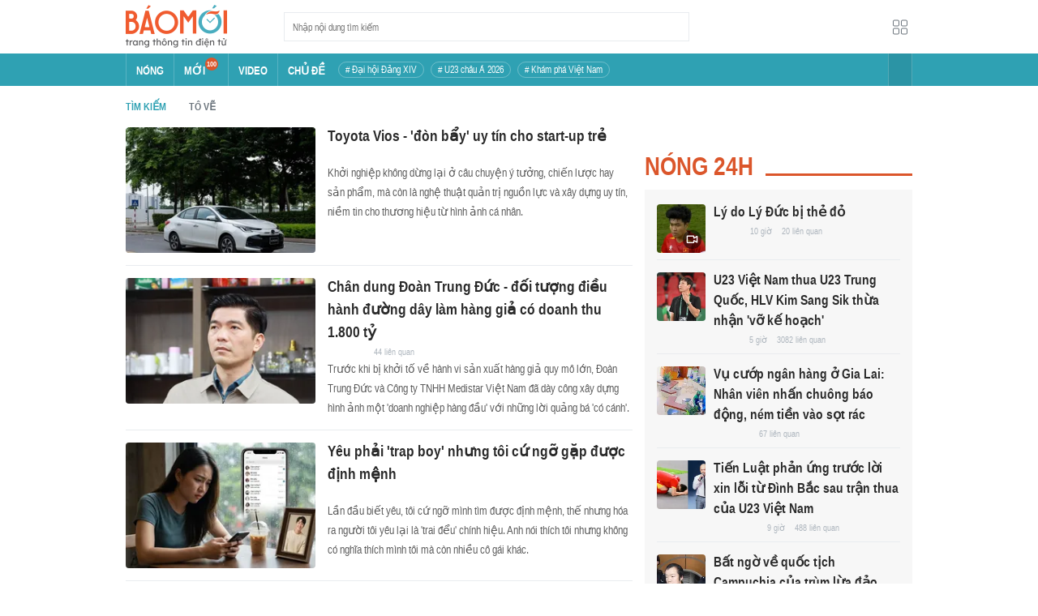

--- FILE ---
content_type: text/html; charset=utf-8
request_url: https://baomoi.com/tag/t%C3%B4-v%E1%BA%BD.epi
body_size: 26969
content:
<!DOCTYPE html><html lang="vi"><head><meta charSet="utf-8"/><meta name="viewport" content="width=device-width, initial-scale=1, minimum-scale=1, maximum-scale=2, user-scalable=1"/><meta name="referrer" content="no-referrer-when-downgrade"/><meta property="al:ios:url" content="baomoi://web?source=Facebook&amp;url=https://baomoi.com/tag/t%C3%B4-v%E1%BA%BD.epi"/><meta property="al:android:url" content="baomoi://web?source=Facebook&amp;url=https://baomoi.com/tag/t%C3%B4-v%E1%BA%BD.epi"/><title>tô vẽ - Tin tức online 24h mới nhất hôm nay</title><link rel="canonical" href="https://baomoi.com/tag/t%C3%B4-v%E1%BA%BD.epi"/><meta name="description" content="Tin tức, hình ảnh, video clip tô vẽ : Toyota Vios - &#x27;đòn bẩy&#x27; uy tín cho start-up trẻ; Chân dung Đoàn Trung Đức - đối tượng điều hành đường dây làm hàng giả có doanh thu 1.800 tỷ; Yêu phải &#x27;trap boy&#x27; nhưng tôi cứ ngỡ gặp được định mệnh..."/><meta property="fb:app_id" content="128990640458592"/><meta property="og:title" content="tô vẽ"/><meta property="og:type" content="website"/><meta property="og:url" content="https://baomoi.com/tag/t%C3%B4-v%E1%BA%BD.epi"/><meta property="og:image" content="https://baomoi-static.bmcdn.me/web/styles/img/facebook-thumb.png"/><meta property="og:image:width" content="560"/><meta property="og:image:height" content="292"/><meta property="og:description" content="Tin tức, hình ảnh, video clip tô vẽ : Toyota Vios - &#x27;đòn bẩy&#x27; uy tín cho start-up trẻ; Chân dung Đoàn Trung Đức - đối tượng điều hành đường dây làm hàng giả có doanh thu 1.800 tỷ; Yêu phải &#x27;trap boy&#x27; nhưng tôi cứ ngỡ gặp được định mệnh..."/><meta property="article:publisher" content="https://www.facebook.com/Baomoi"/><meta property="article:section"/><meta property="og:site_name" content="https://baomoi.com"/><meta name="robots" content="index, follow, noarchive"/><script type="application/ld+json">{"@context":"http://schema.org","@type":"Organization","name":"Báo Mới","url":"/","logo":"https://baomoi-static.bmcdn.me/web/styles/img/logo.png"}</script><script type="application/ld+json">{"@context":"http://schema.org","@type":"WebPage","name":"tô vẽ","description":"Tin tức, hình ảnh, video clip tô vẽ : Toyota Vios - 'đòn bẩy' uy tín cho start-up trẻ; Chân dung Đoàn Trung Đức - đối tượng điều hành đường dây làm hàng giả có doanh thu 1.800 tỷ; Yêu phải 'trap boy' nhưng tôi cứ ngỡ gặp được định mệnh..."}</script><script type="application/ld+json">{"itemListElement":[{"position":1,"item":{"name":"Tin tức 24h","@id":"https://baomoi.com/"},"@type":"ListItem"},{"position":2,"item":{"name":"tô vẽ","@id":"/tag/t%C3%B4-v%E1%BA%BD.epi"},"@type":"ListItem"}],"@context":"http://schema.org","@type":"BreadcrumbList"}</script><meta name="next-head-count" content="23"/><meta http-equiv="Content-Type" content="text/html; charset=utf-8"/><meta http-equiv="X-UA-Compatible" content="IE=edge"/><meta name="author" content="BAOMOI.COM"/><meta name="msvalidate.01" content="94801D71438B64887D4670AB4661921E"/><meta charSet="utf-8"/><meta name="apple-itunes-app" content="app-id=651979466"/><meta name="google-play-app" content="app-id=com.epi"/><meta name="apple-mobile-web-app-title" content="Báo Mới"/><meta name="application-name" content="Báo Mới"/><meta name="msapplication-TileColor" content="#ffc40d"/><meta property="al:ios:app_store_id" content="651979466"/><meta property="al:ios:app_name" content="Báo Mới - Đọc báo, Tin mới 24h"/><meta property="al:android:package" content="com.epi"/><meta property="al:android:app_name" content="Báo Mới - Đọc báo, Tin mới 24h"/><meta name="msapplication-TileImage" content="https://baomoi-static.bmcdn.me/favicons/mstile-144x144.png"/><meta name="msapplication-config" content="https://baomoi-static.bmcdn.me/favicons/browserconfig.xml"/><meta name="theme-color" content="#ffffff"/><meta name="google-site-verification" content="VmslVkfbNFUAhjBYmq-AAt1yL7KsmwHCqUyWLgYipao"/><meta name="zalo-platform-site-verification" content="FTErASlJPNCzyzr--U5qUpB9qtdUlm4cD3C"/><link rel="apple-touch-icon" sizes="57x57" href="//baomoi-static.bmcdn.me/favicons/apple-touch-icon-57x57-v1.0.1.png"/><link rel="apple-touch-icon" sizes="60x60" href="//baomoi-static.bmcdn.me/favicons/apple-touch-icon-60x60-v1.0.1.png"/><link rel="apple-touch-icon" sizes="72x72" href="//baomoi-static.bmcdn.me/favicons/apple-touch-icon-72x72-v1.0.1.png"/><link rel="apple-touch-icon" sizes="76x76" href="//baomoi-static.bmcdn.me/favicons/apple-touch-icon-76x76-v1.0.1.png"/><link rel="apple-touch-icon" sizes="114x114" href="//baomoi-static.bmcdn.me/favicons/apple-touch-icon-114x114-v1.0.1.png"/><link rel="apple-touch-icon" sizes="120x120" href="//baomoi-static.bmcdn.me/favicons/apple-touch-icon-120x120-v1.0.1.png"/><link rel="apple-touch-icon" sizes="144x144" href="//baomoi-static.bmcdn.me/favicons/apple-touch-icon-144x144-v1.0.1.png"/><link rel="icon" type="image/png" href="//baomoi-static.bmcdn.me/favicons/favicon-32x32.png" sizes="32x32"/><link rel="icon" type="image/png" href="//baomoi-static.bmcdn.me/favicons/android-chrome-192x192.png" sizes="192x192"/><link rel="icon" type="image/png" href="//baomoi-static.bmcdn.me/favicons/favicon-96x96.png" sizes="96x96"/><link rel="icon" type="image/png" href="//baomoi-static.bmcdn.me/favicons/favicon-16x16.png" sizes="16x16"/><link rel="shortcut icon" href="//baomoi-static.bmcdn.me/favicons/favicon.ico"/><link rel="dns-prefetch" href="https://log.baomoi.com"/><link rel="dns-prefetch" href="https://api.baomoi.com"/><link rel="dns-prefetch" href="https://baomoi-static.bmcdn.me"/><link rel="dns-prefetch" href="https://photo-baomoi.bmcdn.me"/><link rel="dns-prefetch" href="https://adtima-static.zadn.vn"/><link rel="dns-prefetch" href="https://web.api.adtimaserver.vn"/><link rel="dns-prefetch" href="https://adtima-media.zadn.vn"/><link rel="dns-prefetch" href="https://www.google-analytics.com"/><link rel="dns-prefetch" href="https://www.facebook.com"/><link rel="dns-prefetch" href="https://www.googletagservices.com"/><link rel="dns-prefetch" href="https://stc-sp.zadn.vn"/><link rel="dns-prefetch" href="https://stc.za.zaloapp.com"/><script>
                            window._BM = {};
                            var cmsConfig = {
                                domainDesktop: 'https://baomoi.com',
                                domainMobile: 'https://baomoi.com',
                            };
                            if (
                                window.location.protocol !== 'https:' &&
                                window.location.hostname.indexOf('baomoi.com') !== -1
                            ) {
                                window.location =
                                    'https://' +
                                    window.location.hostname +
                                    window.location.pathname +
                                    window.location.hash;
                            }
                            var USER_AGENT = (window.navigator && window.navigator.userAgent) || '';
                            var IS_MOBILE =
                                /Android|webOS|iPhone|iPod|BlackBerry|Windows Phone|IEMobile|Mobile Safari|Opera Mini/i.test(
                                    USER_AGENT
                                );
                            var IS_REDIRECT = false;
                            if (IS_MOBILE && !getCookie('isMobile')) {
                                setCookie('isMobile', 1, 30);
                                window.location = window.location.pathname + window.location.search;
                                IS_REDIRECT = true;
                            } else {
                                if (getCookie('isMobile')) {
                                    console.log('PC: clear cookie mobile');
                                    setCookie('isMobile', 1, -1);
                                    window.location = window.location.pathname + window.location.search;
                                    IS_REDIRECT = true;
                                }
                            }
                            function setCookie(i, j, e) {
                                var h = new Date();
                                h.setTime(h.getTime() + e * 24 * 60 * 60 * 1000);
                                var g = 'expires=' + h.toUTCString();
                                document.cookie = i + '=' + j + '; ' + g + ';path=/;';
                            }
                            function getCookie(h) {
                                var e = document.cookie.indexOf(h + '=');
                                var f = e + h.length + 1;
                                if (!e && h !== document.cookie.substring(0, h.length)) {
                                    return null;
                                }
                                if (e === -1) {
                                    return null;
                                }
                                var g = document.cookie.indexOf(';', f);
                                if (g === -1) {
                                    g = document.cookie.length;
                                }
                                return unescape(document.cookie.substring(f, g));
                            }
                        </script><link rel="preload" href="https://baomoi-static.bmcdn.me/web-v2/prod/v0.7.61/_next/static/css/64c15125ee4c2e1a.css" as="style"/><link rel="stylesheet" href="https://baomoi-static.bmcdn.me/web-v2/prod/v0.7.61/_next/static/css/64c15125ee4c2e1a.css" data-n-g=""/><noscript data-n-css=""></noscript><script defer="" nomodule="" src="https://baomoi-static.bmcdn.me/web-v2/prod/v0.7.61/_next/static/chunks/polyfills-c67a75d1b6f99dc8.js"></script><script src="https://baomoi-static.bmcdn.me/web-v2/prod/v0.7.61/_next/static/chunks/webpack-2b0a8c39b0d833a5.js" defer=""></script><script src="https://baomoi-static.bmcdn.me/web-v2/prod/v0.7.61/_next/static/chunks/framework-4ed89e9640adfb9e.js" defer=""></script><script src="https://baomoi-static.bmcdn.me/web-v2/prod/v0.7.61/_next/static/chunks/main-bdb8616f65c5b352.js" defer=""></script><script src="https://baomoi-static.bmcdn.me/web-v2/prod/v0.7.61/_next/static/chunks/pages/_app-c4291d77b9c1b5ad.js" defer=""></script><script src="https://baomoi-static.bmcdn.me/web-v2/prod/v0.7.61/_next/static/chunks/pages/tag/%5Bkeyword%5D-b01951d7ecd73edf.js" defer=""></script><script src="https://baomoi-static.bmcdn.me/web-v2/prod/v0.7.61/_next/static/F2OEids7Zn2Yg5U8DWHaB/_buildManifest.js" defer=""></script><script src="https://baomoi-static.bmcdn.me/web-v2/prod/v0.7.61/_next/static/F2OEids7Zn2Yg5U8DWHaB/_ssgManifest.js" defer=""></script></head><body id="app"><div id="__next"><div class="flex flex-col min-h-screen"><header class="relative bg-white h-[66px] z-[100]"><div class="container relative mx-auto my-0 w-[970px] h-full"><div class="level flex items-center justify-between [&amp;_img]:inline-block [&amp;_img]:align-top [&amp;_code]:rounded-[2px] h-full"><div class="level-left flex basis-auto grow-0 shrink-0 items-center justify-start"><div><a style="background-image:url(https://baomoi-static.bmcdn.me/web/styles/img/bm-logo-v3.png)" href="/" class="w-[125px] h-[55px] inline-block align-middle bg-[length:125px_55px] bg-[0_0] hover:opacity-80" title="Trang chủ"></a></div><form><div class="relative flex justify-between items-center ml-[70px] w-[500px] h-[36px] border border-solid border-[#e9ecef] bg-white hover:border-[#82c7d1] placeholder:text-[1.3rem] placeholder:text-[#777] placeholder:font-normal"><input class="w-[calc(100%-32px)] h-full pl-[10px] text-[1.5rem] leading-[15px] font-normal text-[var(--black)] focus:text-[var(--primary)]" type="text" placeholder="Nhập nội dung tìm kiếm" value=""/><button class="relative text-[1.4rem] leading-[1.67] font-normal text-center cursor-pointer normal-case border-0 transition-button disabled:shadow-none disabled:opacity-50 disabled:cursor-not-allowed group/search item-search w-[32px] h-[28px] flex justify-center items-center hover:bg-[#e6f4f6] hover:filter-none" tabindex="0" type="button" title="Tìm kiếm" aria-label="Button"><i class="icon inline-block font-[&#x27;bm-font-icon&#x27;] not-italic font-normal normal-case antialiased [speak:never] [font-variant:normal] ic-search text-[1.7rem] group-hover/search:text-[var(--primary)]"></i></button></div></form></div><div class="level-right flex basis-auto grow-0 shrink-0 items-center justify-end"><a href="https://lite.baomoi.com" class="" target="_blank" rel="noopener noreferrer"><button class="relative text-[1.4rem] leading-[1.67] font-normal text-center cursor-pointer normal-case transition-button disabled:shadow-none disabled:opacity-50 disabled:cursor-not-allowed switch-grid w-[30px] h-[30px] p-[2px] flex justify-center items-center border border-solid border-white rounded-[3px] ml-[10px] bg-no-repeat bg-center hover:bg-[#f8f9fa] hover:border-[#e9ecef]" tabindex="0" type="button" style="background-image:url(https://baomoi-static.bmcdn.me/web/styles/img/ic-lite.svg)" aria-label="Button"><i class="icon inline-block font-[&#x27;bm-font-icon&#x27;] not-italic font-normal normal-case leading-none antialiased [speak:never] [font-variant:normal]"></i></button></a></div></div></div></header><div class="navbar-header relative text-white h-[40px]"><div class="navbar-wrapper bg-[var(--primary)]"><div class="container relative mx-auto my-0 w-[970px]"><nav class="bm-navbar"><ul class="bm-navbar-menu flex items-center flex-wrap text-[1.4rem] font-semibold"><li class="bm-navbar-item block overflow-hidden flex items-center text-[1.6rem] uppercase border-l-[#fff3] border-l border-solid [&amp;_a]:flex [&amp;_a]:items-center [&amp;_a]:!text-white hover:bg-[#2b94a5]"><div class="navbar-link inline-block relative top-[1px]" as="/"><a href="/" class="h-[40px] px-[12px] py-0"><h2>Nóng</h2></a></div></li><li class="bm-navbar-item block overflow-hidden flex items-center text-[1.6rem] uppercase border-l-[#fff3] border-l border-solid [&amp;_a]:flex [&amp;_a]:items-center [&amp;_a]:!text-white hover:bg-[#2b94a5]"><div class="navbar-link inline-block relative top-[1px]" as="/tin-moi.epi"><a href="/tin-moi.epi" class="h-[40px] px-[12px] py-0"><h2>Mới</h2><span class="total flex justify-center items-center relative top-[-8px] font-semibold text-[1rem] rounded-[50%] bg-[#db562b] w-[16px] h-[16px]">100</span></a></div></li><li class="bm-navbar-item block overflow-hidden flex items-center text-[1.6rem] uppercase border-l-[#fff3] border-l border-solid [&amp;_a]:flex [&amp;_a]:items-center [&amp;_a]:!text-white hover:bg-[#2b94a5]"><div class="navbar-link inline-block relative top-[1px]" as="/tin-video.epi"><a href="/tin-video.epi" class="h-[40px] px-[12px] py-0"><h2>VIDEO</h2></a></div></li><li class="bm-navbar-item block overflow-hidden flex items-center text-[1.6rem] uppercase border-l-[#fff3] border-l border-solid [&amp;_a]:flex [&amp;_a]:items-center [&amp;_a]:!text-white hover:bg-[#2b94a5]"><div class="navbar-link inline-block relative top-[1px]" as="/chu-de.epi"><a href="/chu-de.epi" class="h-[40px] px-[12px] py-0"><h2>CHỦ ĐỀ</h2></a></div></li><li class="bm-navbar-item block flex items-center overflow-hidden h-[20px] text-[1.4rem] leading-[18px] font-normal mx-[4px] my-0 px-[8px] py-0 rounded-[10px] border border-solid border-[#ffffff4d] [&amp;_a]:!text-white hover:bg-[#ffffff1a]"><div class="navbar-link inline-block" as="/dai-hoi-dang-xiv-top1470.epi"><a href="/dai-hoi-dang-xiv-top1470.epi" class=""><span># Đại hội Đảng XIV</span></a></div></li><li class="bm-navbar-item block flex items-center overflow-hidden h-[20px] text-[1.4rem] leading-[18px] font-normal mx-[4px] my-0 px-[8px] py-0 rounded-[10px] border border-solid border-[#ffffff4d] [&amp;_a]:!text-white hover:bg-[#ffffff1a]"><div class="navbar-link inline-block" as="/vck-u23-chau-a-2026-top1484.epi"><a href="/vck-u23-chau-a-2026-top1484.epi" class=""><span># U23 châu Á 2026</span></a></div></li><li class="bm-navbar-item block flex items-center overflow-hidden h-[20px] text-[1.4rem] leading-[18px] font-normal mx-[4px] my-0 px-[8px] py-0 rounded-[10px] border border-solid border-[#ffffff4d] [&amp;_a]:!text-white hover:bg-[#ffffff1a]"><div class="navbar-link inline-block" as="/kham-pha-viet-nam-top335.epi"><a href="/kham-pha-viet-nam-top335.epi" class=""><span># Khám phá Việt Nam</span></a></div></li><li class="bm-navbar-item block navbar-expand-button ml-auto"><button class="relative font-normal text-center cursor-pointer normal-case border-0 transition-button disabled:shadow-none disabled:opacity-50 disabled:cursor-not-allowed flex items-center h-[40px] text-[1.8rem] text-white px-[14px] py-0 border-solid border-l border-r border-x-[#fff3] bg-[#2b94a5] hover:bg-[#247a88] hover:border-x-[#247a88]" tabindex="0" type="button" title="Chuyên mục" aria-label="Button"><i class="icon inline-block font-[&#x27;bm-font-icon&#x27;] not-italic font-normal normal-case antialiased [speak:never] [font-variant:normal] ic-bars text-[1.6rem]"></i></button></li></ul></nav></div></div><div><div class="navbar-menu-full absolute z-[999] w-full text-black pt-[20px] pb-[10px] px-0 bg-[#f3f3f3] border-b-[#dee2e6] border-b border-solid shadow-[0_2px_4px_rgb(0_0_0_/_10%)] invisible opacity-0"><div class="container relative mx-auto my-0 w-[970px]"><ul class="menu-list block flex flex-wrap"><li class="p-0 parent-category relative block w-1/5 leading-[26px] mr-0 mb-[10px]"><a href="/bong-da.epi" class="" title="Bóng đá"><span class="block relative h-[40px] pl-[13px] text-[#2fa1b3] text-[1.6rem] leading-[42px] font-semibold uppercase before:inline-block before:w-[3px] before:h-[calc(100%-20px)] before:absolute before:left-0 before:top-[10px] before:bg-[#2fa1b3]">Bóng đá</span></a><ul class="menu-list block flex-col"></ul></li><li class="p-0 parent-category relative block w-1/5 leading-[26px] mr-0 mb-[10px]"><a href="/the-gioi.epi" class="" title="Thế giới"><span class="block relative h-[40px] pl-[13px] text-[#2fa1b3] text-[1.6rem] leading-[42px] font-semibold uppercase before:inline-block before:w-[3px] before:h-[calc(100%-20px)] before:absolute before:left-0 before:top-[10px] before:bg-[#2fa1b3]">Thế giới</span></a><ul class="menu-list block flex-col"></ul></li><li class="p-0 parent-category relative block w-1/5 leading-[26px] mr-0 mb-[10px]"><a href="/xa-hoi.epi" class="" title="Xã hội"><span class="block relative h-[40px] pl-[13px] text-[#2fa1b3] text-[1.6rem] leading-[42px] font-semibold uppercase before:inline-block before:w-[3px] before:h-[calc(100%-20px)] before:absolute before:left-0 before:top-[10px] before:bg-[#2fa1b3]">Xã hội</span></a><ul class="menu-list block flex-col"><li class="block mb-0 p-0 text-[1.4rem] leading-[25px] font-semibold text-[#495057]"><a href="/thoi-su.epi" class="" title="Thời sự"><span>Thời sự</span></a></li><li class="block mb-0 p-0 text-[1.4rem] leading-[25px] font-semibold text-[#495057]"><a href="/giao-thong.epi" class="" title="Giao thông"><span>Giao thông</span></a></li><li class="block mb-0 p-0 text-[1.4rem] leading-[25px] font-semibold text-[#495057]"><a href="/moi-truong-khi-hau.epi" class="" title="Môi trường - Khí hậu"><span>Môi trường - Khí hậu</span></a></li></ul></li><li class="p-0 parent-category relative block w-1/5 leading-[26px] mr-0 mb-[10px]"><a href="/van-hoa.epi" class="" title="Văn hóa"><span class="block relative h-[40px] pl-[13px] text-[#2fa1b3] text-[1.6rem] leading-[42px] font-semibold uppercase before:inline-block before:w-[3px] before:h-[calc(100%-20px)] before:absolute before:left-0 before:top-[10px] before:bg-[#2fa1b3]">Văn hóa</span></a><ul class="menu-list block flex-col"><li class="block mb-0 p-0 text-[1.4rem] leading-[25px] font-semibold text-[#495057]"><a href="/nghe-thuat.epi" class="" title="Nghệ thuật"><span>Nghệ thuật</span></a></li><li class="block mb-0 p-0 text-[1.4rem] leading-[25px] font-semibold text-[#495057]"><a href="/am-thuc.epi" class="" title="Ẩm thực"><span>Ẩm thực</span></a></li><li class="block mb-0 p-0 text-[1.4rem] leading-[25px] font-semibold text-[#495057]"><a href="/du-lich.epi" class="" title="Du lịch"><span>Du lịch</span></a></li></ul></li><li class="p-0 parent-category relative block w-1/5 leading-[26px] mr-0 mb-[10px]"><a href="/kinh-te.epi" class="" title="Kinh tế"><span class="block relative h-[40px] pl-[13px] text-[#2fa1b3] text-[1.6rem] leading-[42px] font-semibold uppercase before:inline-block before:w-[3px] before:h-[calc(100%-20px)] before:absolute before:left-0 before:top-[10px] before:bg-[#2fa1b3]">Kinh tế</span></a><ul class="menu-list block flex-col"><li class="block mb-0 p-0 text-[1.4rem] leading-[25px] font-semibold text-[#495057]"><a href="/lao-dong-viec-lam.epi" class="" title="Lao động - Việc làm"><span>Lao động - Việc làm</span></a></li><li class="block mb-0 p-0 text-[1.4rem] leading-[25px] font-semibold text-[#495057]"><a href="/tai-chinh.epi" class="" title="Tài chính"><span>Tài chính</span></a></li><li class="block mb-0 p-0 text-[1.4rem] leading-[25px] font-semibold text-[#495057]"><a href="/chung-khoan.epi" class="" title="Chứng khoán"><span>Chứng khoán</span></a></li><li class="block mb-0 p-0 text-[1.4rem] leading-[25px] font-semibold text-[#495057]"><a href="/kinh-doanh.epi" class="" title="Kinh doanh"><span>Kinh doanh</span></a></li></ul></li><li class="p-0 parent-category relative block w-1/5 leading-[26px] mr-0 mb-[10px]"><a href="/giao-duc.epi" class="" title="Giáo dục"><span class="block relative h-[40px] pl-[13px] text-[#2fa1b3] text-[1.6rem] leading-[42px] font-semibold uppercase before:inline-block before:w-[3px] before:h-[calc(100%-20px)] before:absolute before:left-0 before:top-[10px] before:bg-[#2fa1b3]">Giáo dục</span></a><ul class="menu-list block flex-col"><li class="block mb-0 p-0 text-[1.4rem] leading-[25px] font-semibold text-[#495057]"><a href="/hoc-bong-du-hoc.epi" class="" title="Học bổng - Du học"><span>Học bổng - Du học</span></a></li><li class="block mb-0 p-0 text-[1.4rem] leading-[25px] font-semibold text-[#495057]"><a href="/dao-tao-thi-cu.epi" class="" title="Đào tạo - Thi cử"><span>Đào tạo - Thi cử</span></a></li><li class="block mb-0 p-0 text-[1.4rem] leading-[25px] font-semibold text-[#495057]"><a href="/tuyen-sinh-tag12842.epi" class="" title="Tuyển Sinh 2026"><span>Tuyển Sinh 2026</span></a></li></ul></li><li class="p-0 parent-category relative block w-1/5 leading-[26px] mr-0 mb-[10px]"><a href="/the-thao.epi" class="" title="Thể thao"><span class="block relative h-[40px] pl-[13px] text-[#2fa1b3] text-[1.6rem] leading-[42px] font-semibold uppercase before:inline-block before:w-[3px] before:h-[calc(100%-20px)] before:absolute before:left-0 before:top-[10px] before:bg-[#2fa1b3]">Thể thao</span></a><ul class="menu-list block flex-col"><li class="block mb-0 p-0 text-[1.4rem] leading-[25px] font-semibold text-[#495057]"><a href="/bong-da-quoc-te.epi" class="" title="Bóng đá quốc tế"><span>Bóng đá quốc tế</span></a></li><li class="block mb-0 p-0 text-[1.4rem] leading-[25px] font-semibold text-[#495057]"><a href="/bong-da-viet-nam.epi" class="" title="Bóng đá Việt Nam"><span>Bóng đá Việt Nam</span></a></li><li class="block mb-0 p-0 text-[1.4rem] leading-[25px] font-semibold text-[#495057]"><a href="/quan-vot.epi" class="" title="Quần vợt"><span>Quần vợt</span></a></li></ul></li><li class="p-0 parent-category relative block w-1/5 leading-[26px] mr-0 mb-[10px]"><a href="/giai-tri.epi" class="" title="Giải trí"><span class="block relative h-[40px] pl-[13px] text-[#2fa1b3] text-[1.6rem] leading-[42px] font-semibold uppercase before:inline-block before:w-[3px] before:h-[calc(100%-20px)] before:absolute before:left-0 before:top-[10px] before:bg-[#2fa1b3]">Giải trí</span></a><ul class="menu-list block flex-col"><li class="block mb-0 p-0 text-[1.4rem] leading-[25px] font-semibold text-[#495057]"><a href="/am-nhac.epi" class="" title="Âm nhạc"><span>Âm nhạc</span></a></li><li class="block mb-0 p-0 text-[1.4rem] leading-[25px] font-semibold text-[#495057]"><a href="/thoi-trang.epi" class="" title="Thời trang"><span>Thời trang</span></a></li><li class="block mb-0 p-0 text-[1.4rem] leading-[25px] font-semibold text-[#495057]"><a href="/dien-anh-truyen-hinh.epi" class="" title="Điện ảnh - Truyền hình"><span>Điện ảnh - Truyền hình</span></a></li></ul></li><li class="p-0 parent-category relative block w-1/5 leading-[26px] mr-0 mb-[10px]"><a href="/phap-luat.epi" class="" title="Pháp luật"><span class="block relative h-[40px] pl-[13px] text-[#2fa1b3] text-[1.6rem] leading-[42px] font-semibold uppercase before:inline-block before:w-[3px] before:h-[calc(100%-20px)] before:absolute before:left-0 before:top-[10px] before:bg-[#2fa1b3]">Pháp luật</span></a><ul class="menu-list block flex-col"><li class="block mb-0 p-0 text-[1.4rem] leading-[25px] font-semibold text-[#495057]"><a href="/an-ninh-trat-tu.epi" class="" title="An ninh - Trật tự"><span>An ninh - Trật tự</span></a></li><li class="block mb-0 p-0 text-[1.4rem] leading-[25px] font-semibold text-[#495057]"><a href="/hinh-su-dan-su.epi" class="" title="Hình sự - Dân sự"><span>Hình sự - Dân sự</span></a></li></ul></li><li class="p-0 parent-category relative block w-1/5 leading-[26px] mr-0 mb-[10px]"><a href="/khoa-hoc-cong-nghe.epi" class="" title="Công nghệ"><span class="block relative h-[40px] pl-[13px] text-[#2fa1b3] text-[1.6rem] leading-[42px] font-semibold uppercase before:inline-block before:w-[3px] before:h-[calc(100%-20px)] before:absolute before:left-0 before:top-[10px] before:bg-[#2fa1b3]">Công nghệ</span></a><ul class="menu-list block flex-col"><li class="block mb-0 p-0 text-[1.4rem] leading-[25px] font-semibold text-[#495057]"><a href="/cntt-vien-thong.epi" class="" title="CNTT - Viễn thông"><span>CNTT - Viễn thông</span></a></li><li class="block mb-0 p-0 text-[1.4rem] leading-[25px] font-semibold text-[#495057]"><a href="/thiet-bi-phan-cung.epi" class="" title="Thiết bị - Phần cứng"><span>Thiết bị - Phần cứng</span></a></li></ul></li><li class="p-0 parent-category relative block w-1/5 leading-[26px] mr-0 mb-[10px]"><a href="/khoa-hoc.epi" class="" title="Khoa học"><span class="block relative h-[40px] pl-[13px] text-[#2fa1b3] text-[1.6rem] leading-[42px] font-semibold uppercase before:inline-block before:w-[3px] before:h-[calc(100%-20px)] before:absolute before:left-0 before:top-[10px] before:bg-[#2fa1b3]">Khoa học</span></a><ul class="menu-list block flex-col"></ul></li><li class="p-0 parent-category relative block w-1/5 leading-[26px] mr-0 mb-[10px]"><a href="/doi-song.epi" class="" title="Đời sống"><span class="block relative h-[40px] pl-[13px] text-[#2fa1b3] text-[1.6rem] leading-[42px] font-semibold uppercase before:inline-block before:w-[3px] before:h-[calc(100%-20px)] before:absolute before:left-0 before:top-[10px] before:bg-[#2fa1b3]">Đời sống</span></a><ul class="menu-list block flex-col"><li class="block mb-0 p-0 text-[1.4rem] leading-[25px] font-semibold text-[#495057]"><a href="/dinh-duong-lam-dep.epi" class="" title="Dinh dưỡng - Làm đẹp"><span>Dinh dưỡng - Làm đẹp</span></a></li><li class="block mb-0 p-0 text-[1.4rem] leading-[25px] font-semibold text-[#495057]"><a href="/tinh-yeu-hon-nhan.epi" class="" title="Tình yêu - Hôn nhân"><span>Tình yêu - Hôn nhân</span></a></li><li class="block mb-0 p-0 text-[1.4rem] leading-[25px] font-semibold text-[#495057]"><a href="/suc-khoe-y-te.epi" class="" title="Sức khỏe - Y tế"><span>Sức khỏe - Y tế</span></a></li></ul></li><li class="p-0 parent-category relative block w-1/5 leading-[26px] mr-0 mb-[10px]"><a href="/xe-co.epi" class="" title="Xe cộ"><span class="block relative h-[40px] pl-[13px] text-[#2fa1b3] text-[1.6rem] leading-[42px] font-semibold uppercase before:inline-block before:w-[3px] before:h-[calc(100%-20px)] before:absolute before:left-0 before:top-[10px] before:bg-[#2fa1b3]">Xe cộ</span></a><ul class="menu-list block flex-col"></ul></li><li class="p-0 parent-category relative block w-1/5 leading-[26px] mr-0 mb-[10px]"><a href="/nha-dat.epi" class="" title="Nhà đất"><span class="block relative h-[40px] pl-[13px] text-[#2fa1b3] text-[1.6rem] leading-[42px] font-semibold uppercase before:inline-block before:w-[3px] before:h-[calc(100%-20px)] before:absolute before:left-0 before:top-[10px] before:bg-[#2fa1b3]">Nhà đất</span></a><ul class="menu-list block flex-col"><li class="block mb-0 p-0 text-[1.4rem] leading-[25px] font-semibold text-[#495057]"><a href="/quan-ly-quy-hoach.epi" class="" title="Quản lý - Quy hoạch"><span>Quản lý - Quy hoạch</span></a></li><li class="block mb-0 p-0 text-[1.4rem] leading-[25px] font-semibold text-[#495057]"><a href="/khong-gian-kien-truc.epi" class="" title="Không gian - Kiến trúc"><span>Không gian - Kiến trúc</span></a></li></ul></li><li class="p-0 parent-category relative block w-1/5 leading-[26px] mr-0 mb-[10px]"><a href="/tien-ich.epi" class="" title="Tiện ích"><span class="block relative h-[40px] pl-[13px] text-[#2fa1b3] text-[1.6rem] leading-[42px] font-semibold uppercase before:inline-block before:w-[3px] before:h-[calc(100%-20px)] before:absolute before:left-0 before:top-[10px] before:bg-[#2fa1b3]">Tiện ích</span></a><ul class="menu-list block flex-col"><li class="block mb-0 p-0 text-[1.4rem] leading-[25px] font-semibold text-[#495057]"><a href="/tien-ich-ket-qua-xo-so.epi" class="" title="Kết quả xổ số"><span>Kết quả xổ số</span></a></li><li class="block mb-0 p-0 text-[1.4rem] leading-[25px] font-semibold text-[#495057]"><a href="/tien-ich-gia-vang.epi" class="" title="Giá vàng hôm nay"><span>Giá vàng hôm nay</span></a></li><li class="block mb-0 p-0 text-[1.4rem] leading-[25px] font-semibold text-[#495057]"><a href="/tien-ich-thoi-tiet.epi" class="" title="Thời tiết"><span>Thời tiết</span></a></li><li class="block mb-0 p-0 text-[1.4rem] leading-[25px] font-semibold text-[#495057]"><a href="/tien-ich-lich-van-nien.epi" class="" title="Lịch âm"><span>Lịch âm</span></a></li></ul></li></ul></div></div></div></div><div class="layout-app py-[15px] page-tag"><div class="bm-section block main-container"><div class="container relative mx-auto my-0 w-[970px]"><div class="level flex items-center justify-between [&amp;_img]:inline-block [&amp;_img]:align-top [&amp;_code]:rounded-[2px] breadcrumb text-[#212529] w-full mb-[11px] text-[1.5rem] overflow-hidden font-semibold"><div class="level-left flex basis-auto grow-0 shrink-0 items-center justify-start"><div class="item relative min-h-[20px] shrink-0 font-semibold uppercase flex items-center text-[#6c757d] hover:text-black pl-[28px] first:pl-0 first:text-[var(--primary)] first:hover:text-[#1c616b]">TÌM KIẾM</div><a href="/tag/t%C3%B4-v%E1%BA%BD.epi" class="item relative min-h-[20px] shrink-0 font-semibold uppercase flex items-center text-[#6c757d] hover:text-black pl-[28px] first:pl-0 first:text-[var(--primary)] first:hover:text-[#1c616b]"><i class="icon inline-block font-[&#x27;bm-font-icon&#x27;] not-italic font-normal normal-case antialiased [speak:never] [font-variant:normal] ic-chevron-right-bold absolute left-[12px] top-2/4 -translate-y-2/4 text-[1rem] text-[#6c757d]"></i><h1 class="flex items-center">TÔ VẼ</h1></a></div><div class="level-right flex basis-auto grow-0 shrink-0 items-center justify-end"></div></div><div class="columns relative flex flex-wrap is-multiline"><div class="column shrink w-[625px]"><div class="relative"><div class="list content-list group/list"><div class="group/card bm-card relative max-w-full flex w-full [&amp;:not(:first-child)]:mt-[15px] [&amp;:not(:first-child)]:pt-[11px] [&amp;:not(:first-child)]:border-t [&amp;:not(:first-child)]:border-solid [&amp;:not(:first-child)]:border-[#e9ecef]"><div class="bm-card-image relative overflow-hidden rounded-[4px] shrink-0 after:absolute after:top-0 after:left-0 after:z-[-1] after:w-full after:h-full after:bg-[url(&#x27;https://baomoi-static.bmcdn.me/web/styles/img/logo-baomoi-gray.png&#x27;)] after:bg-[center_calc(50%-3px)] after:bg-[length:20%] after:bg-no-repeat after:opacity-40 [&amp;_figure]:h-full [&amp;_figure]:w-full [&amp;_figure]:overflow-hidden [&amp;_img:hover]:scale-[1.05] [&amp;_img]:transition-transform [&amp;_img]:duration-700 [&amp;_img]:object-cover [&amp;_video]:h-full [&amp;_video]:w-full [&amp;_video]:object-cover mt-[4px] w-[234px] h-[155px]"><div class="h-full"><a href="/toyota-vios-don-bay-uy-tin-cho-start-up-tre-c54295216.epi" class="" title="Toyota Vios - &#x27;đòn bẩy&#x27; uy tín cho start-up trẻ" target="_blank" rel="noopener noreferrer"><figure class="image overflow-hidden cursor-pointer"><picture><source srcSet="https://photo-baomoi.bmcdn.me/w250_r3x2/2026_01_20_237_54295216/7b404e55651d8c43d50c.jpg.avif" type="image/avif"/><source srcSet="https://photo-baomoi.bmcdn.me/w250_r3x2/2026_01_20_237_54295216/7b404e55651d8c43d50c.jpg.webp" type="image/webp"/><img src="https://photo-baomoi.bmcdn.me/w250_r3x2/2026_01_20_237_54295216/7b404e55651d8c43d50c.jpg" alt="Toyota Vios - &#x27;đòn bẩy&#x27; uy tín cho start-up trẻ"/></picture></figure></a></div></div><div class="bm-card-content ml-[15px]"><div class="bm-card-header [&amp;_a]:group-hover/card:text-[var(--primary)] text-[2.2rem] leading-[28px]"><h3 class="font-semibold block"><a href="/toyota-vios-don-bay-uy-tin-cho-start-up-tre-c54295216.epi" class="" title="Toyota Vios - &#x27;đòn bẩy&#x27; uy tín cho start-up trẻ" target="_blank" rel="noopener noreferrer">Toyota Vios - &#x27;đòn bẩy&#x27; uy tín cho start-up trẻ</a></h3></div><div class="bm-card-footer flex flex-wrap items-center text-[1.3rem] text-[#adb5bd] h-[20px] overflow-hidden [&amp;&gt;:not(:first-child)]:ml-[12px] [&amp;&gt;:not(:first-child)]:shrink-0"><a href="/tap-chi-doanh-nhan-sai-gon-dnsg-p237.epi" class="bm-card-source flex items-center shrink-0" title="Tạp chí Doanh nhân Sài Gòn"><figure class="image lazy-image overflow-hidden opacity-80 w-auto h-[16px] opacity-0" style="width:66px;height:16px" aria-label="Logo nhà xuất bản"><picture><source srcSet="[data-uri]" type="image/avif"/><source srcSet="[data-uri]" type="image/webp"/><img src="[data-uri]" alt="Tạp chí Doanh nhân Sài Gòn" width="132" height="32"/></picture></figure></a><a href="/toyota-vios-don-bay-uy-tin-cho-start-up-tre-c54295216.epi" class="icon-detail ml-[10px] hidden leading-[0] group-hover/card:block [&amp;&gt;i]:hover:bg-[position:-50px_0]" title="Toyota Vios - &#x27;đòn bẩy&#x27; uy tín cho start-up trẻ"><i class="bm-icon inline-block bg-[url(https://baomoi-static.bmcdn.me/web/styles/img/bm-icon-2.0.3.png)] bg-[length:100px_4250px] align-middle bg-[0_0] w-[20px] h-[20px]"></i></a></div><p class="description text-[1.6rem] leading-[24px] font-normal text-[#595959]">Khởi nghiệp không dừng lại ở câu chuyện ý tưởng, chiến lược hay sản phẩm, mà còn là nghệ thuật quản trị nguồn lực và xây dựng uy tín, niềm tin cho thương hiệu từ hình ảnh cá nhân.</p></div></div><div class="group/card bm-card relative max-w-full flex w-full [&amp;:not(:first-child)]:mt-[15px] [&amp;:not(:first-child)]:pt-[11px] [&amp;:not(:first-child)]:border-t [&amp;:not(:first-child)]:border-solid [&amp;:not(:first-child)]:border-[#e9ecef]"><div class="bm-card-image relative overflow-hidden rounded-[4px] shrink-0 after:absolute after:top-0 after:left-0 after:z-[-1] after:w-full after:h-full after:bg-[url(&#x27;https://baomoi-static.bmcdn.me/web/styles/img/logo-baomoi-gray.png&#x27;)] after:bg-[center_calc(50%-3px)] after:bg-[length:20%] after:bg-no-repeat after:opacity-40 [&amp;_figure]:h-full [&amp;_figure]:w-full [&amp;_figure]:overflow-hidden [&amp;_img:hover]:scale-[1.05] [&amp;_img]:transition-transform [&amp;_img]:duration-700 [&amp;_img]:object-cover [&amp;_video]:h-full [&amp;_video]:w-full [&amp;_video]:object-cover mt-[4px] w-[234px] h-[155px]"><div class="h-full"><a href="/chan-dung-doan-trung-duc-doi-tuong-dieu-hanh-duong-day-lam-hang-gia-co-doanh-thu-1-800-ty-c54289811.epi" class="" title="Chân dung Đoàn Trung Đức - đối tượng điều hành đường dây làm hàng giả có doanh thu 1.800 tỷ" target="_blank" rel="noopener noreferrer"><figure class="image overflow-hidden cursor-pointer"><picture><source srcSet="https://photo-baomoi.bmcdn.me/w250_r3x2/2026_01_19_23_54289811/23cd43eb6aa383fddab2.jpg.avif" type="image/avif"/><source srcSet="https://photo-baomoi.bmcdn.me/w250_r3x2/2026_01_19_23_54289811/23cd43eb6aa383fddab2.jpg.webp" type="image/webp"/><img src="https://photo-baomoi.bmcdn.me/w250_r3x2/2026_01_19_23_54289811/23cd43eb6aa383fddab2.jpg" alt="Chân dung Đoàn Trung Đức - đối tượng điều hành đường dây làm hàng giả có doanh thu 1.800 tỷ"/></picture></figure></a></div></div><div class="bm-card-content ml-[15px]"><div class="bm-card-header [&amp;_a]:group-hover/card:text-[var(--primary)] text-[2.2rem] leading-[28px]"><h3 class="font-semibold block"><a href="/chan-dung-doan-trung-duc-doi-tuong-dieu-hanh-duong-day-lam-hang-gia-co-doanh-thu-1-800-ty-c54289811.epi" class="" title="Chân dung Đoàn Trung Đức - đối tượng điều hành đường dây làm hàng giả có doanh thu 1.800 tỷ" target="_blank" rel="noopener noreferrer">Chân dung Đoàn Trung Đức - đối tượng điều hành đường dây làm hàng giả có doanh thu 1.800 tỷ</a></h3></div><div class="bm-card-footer flex flex-wrap items-center text-[1.3rem] text-[#adb5bd] h-[20px] overflow-hidden [&amp;&gt;:not(:first-child)]:ml-[12px] [&amp;&gt;:not(:first-child)]:shrink-0"><a href="/bao-vietnamnet-vietnamnet-p23.epi" class="bm-card-source flex items-center shrink-0" title="Báo VietnamNet"><figure class="image lazy-image overflow-hidden opacity-80 w-auto h-[16px] opacity-0" style="width:45px;height:16px" aria-label="Logo nhà xuất bản"><picture><source srcSet="[data-uri]" type="image/avif"/><source srcSet="[data-uri]" type="image/webp"/><img src="[data-uri]" alt="Báo VietnamNet" width="180" height="64"/></picture></figure></a><a href="/doan-trung-duc-t43504568.epi" class="related inline !text-[#adb5bd] hover:!text-[var(--primary)]">44<!-- --> liên quan</a><a href="/chan-dung-doan-trung-duc-doi-tuong-dieu-hanh-duong-day-lam-hang-gia-co-doanh-thu-1-800-ty-c54289811.epi" class="icon-detail ml-[10px] hidden leading-[0] group-hover/card:block [&amp;&gt;i]:hover:bg-[position:-50px_0]" title="Chân dung Đoàn Trung Đức - đối tượng điều hành đường dây làm hàng giả có doanh thu 1.800 tỷ"><i class="bm-icon inline-block bg-[url(https://baomoi-static.bmcdn.me/web/styles/img/bm-icon-2.0.3.png)] bg-[length:100px_4250px] align-middle bg-[0_0] w-[20px] h-[20px]"></i></a></div><p class="description text-[1.6rem] leading-[24px] font-normal text-[#595959]">Trước khi bị khởi tố về hành vi sản xuất hàng giả quy mô lớn, Đoàn Trung Đức và Công ty TNHH Medistar Việt Nam đã dày công xây dựng hình ảnh một &#x27;doanh nghiệp hàng đầu&#x27; với những lời quảng bá &#x27;có cánh&#x27;.</p></div></div><div class="group/card bm-card relative max-w-full flex w-full [&amp;:not(:first-child)]:mt-[15px] [&amp;:not(:first-child)]:pt-[11px] [&amp;:not(:first-child)]:border-t [&amp;:not(:first-child)]:border-solid [&amp;:not(:first-child)]:border-[#e9ecef]"><div class="bm-card-image relative overflow-hidden rounded-[4px] shrink-0 after:absolute after:top-0 after:left-0 after:z-[-1] after:w-full after:h-full after:bg-[url(&#x27;https://baomoi-static.bmcdn.me/web/styles/img/logo-baomoi-gray.png&#x27;)] after:bg-[center_calc(50%-3px)] after:bg-[length:20%] after:bg-no-repeat after:opacity-40 [&amp;_figure]:h-full [&amp;_figure]:w-full [&amp;_figure]:overflow-hidden [&amp;_img:hover]:scale-[1.05] [&amp;_img]:transition-transform [&amp;_img]:duration-700 [&amp;_img]:object-cover [&amp;_video]:h-full [&amp;_video]:w-full [&amp;_video]:object-cover mt-[4px] w-[234px] h-[155px]"><div class="h-full"><a href="/yeu-phai-trap-boy-nhung-toi-cu-ngo-gap-duoc-dinh-menh-c54267284.epi" class="" title="Yêu phải &#x27;trap boy&#x27; nhưng tôi cứ ngỡ gặp được định mệnh" target="_blank" rel="noopener noreferrer"><figure class="image overflow-hidden cursor-pointer"><picture><source srcSet="https://photo-baomoi.bmcdn.me/w250_r3x2/2026_01_16_65_54267284/784cf2bec1f628a871e7.jpg.avif" type="image/avif"/><source srcSet="https://photo-baomoi.bmcdn.me/w250_r3x2/2026_01_16_65_54267284/784cf2bec1f628a871e7.jpg.webp" type="image/webp"/><img src="https://photo-baomoi.bmcdn.me/w250_r3x2/2026_01_16_65_54267284/784cf2bec1f628a871e7.jpg" alt="Yêu phải &#x27;trap boy&#x27; nhưng tôi cứ ngỡ gặp được định mệnh"/></picture></figure></a></div></div><div class="bm-card-content ml-[15px]"><div class="bm-card-header [&amp;_a]:group-hover/card:text-[var(--primary)] text-[2.2rem] leading-[28px]"><h3 class="font-semibold block"><a href="/yeu-phai-trap-boy-nhung-toi-cu-ngo-gap-duoc-dinh-menh-c54267284.epi" class="" title="Yêu phải &#x27;trap boy&#x27; nhưng tôi cứ ngỡ gặp được định mệnh" target="_blank" rel="noopener noreferrer">Yêu phải &#x27;trap boy&#x27; nhưng tôi cứ ngỡ gặp được định mệnh</a></h3></div><div class="bm-card-footer flex flex-wrap items-center text-[1.3rem] text-[#adb5bd] h-[20px] overflow-hidden [&amp;&gt;:not(:first-child)]:ml-[12px] [&amp;&gt;:not(:first-child)]:shrink-0"><a href="/bao-dien-tu-tieng-noi-viet-nam-vov-p65.epi" class="bm-card-source flex items-center shrink-0" title="Báo Điện tử Tiếng nói Việt Nam"><figure class="image lazy-image overflow-hidden opacity-80 w-auto h-[16px] opacity-0" style="width:32px;height:16px" aria-label="Logo nhà xuất bản"><picture><source srcSet="[data-uri]" type="image/avif"/><source srcSet="[data-uri]" type="image/webp"/><img src="[data-uri]" alt="Báo Điện tử Tiếng nói Việt Nam" width="128" height="64"/></picture></figure></a><a href="/yeu-phai-trap-boy-nhung-toi-cu-ngo-gap-duoc-dinh-menh-c54267284.epi" class="icon-detail ml-[10px] hidden leading-[0] group-hover/card:block [&amp;&gt;i]:hover:bg-[position:-50px_0]" title="Yêu phải &#x27;trap boy&#x27; nhưng tôi cứ ngỡ gặp được định mệnh"><i class="bm-icon inline-block bg-[url(https://baomoi-static.bmcdn.me/web/styles/img/bm-icon-2.0.3.png)] bg-[length:100px_4250px] align-middle bg-[0_0] w-[20px] h-[20px]"></i></a></div><p class="description text-[1.6rem] leading-[24px] font-normal text-[#595959]">Lần đầu biết yêu, tôi cứ ngỡ mình tìm được định mệnh, thế nhưng hóa ra người tôi yêu lại là &#x27;trai đểu&#x27; chính hiệu. Anh nói thích tôi nhưng không có nghĩa thích mình tôi mà còn nhiều cô gái khác.</p></div></div><div class="group/card bm-card relative max-w-full flex w-full [&amp;:not(:first-child)]:mt-[15px] [&amp;:not(:first-child)]:pt-[11px] [&amp;:not(:first-child)]:border-t [&amp;:not(:first-child)]:border-solid [&amp;:not(:first-child)]:border-[#e9ecef]"><div class="bm-card-image relative overflow-hidden rounded-[4px] shrink-0 after:absolute after:top-0 after:left-0 after:z-[-1] after:w-full after:h-full after:bg-[url(&#x27;https://baomoi-static.bmcdn.me/web/styles/img/logo-baomoi-gray.png&#x27;)] after:bg-[center_calc(50%-3px)] after:bg-[length:20%] after:bg-no-repeat after:opacity-40 [&amp;_figure]:h-full [&amp;_figure]:w-full [&amp;_figure]:overflow-hidden [&amp;_img:hover]:scale-[1.05] [&amp;_img]:transition-transform [&amp;_img]:duration-700 [&amp;_img]:object-cover [&amp;_video]:h-full [&amp;_video]:w-full [&amp;_video]:object-cover mt-[4px] w-[234px] h-[155px]"><div class="h-full"><a href="/lang-nghe-noi-buon-de-hieu-ta-hon-c54248625.epi" class="" title="Lắng nghe nỗi buồn để hiểu ta hơn" target="_blank" rel="noopener noreferrer"><figure class="image overflow-hidden cursor-pointer"><picture><source srcSet="https://photo-baomoi.bmcdn.me/w250_r3x2/2026_01_14_611_54248625/f39503e835a0dcfe85b1.jpg.avif" type="image/avif"/><source srcSet="https://photo-baomoi.bmcdn.me/w250_r3x2/2026_01_14_611_54248625/f39503e835a0dcfe85b1.jpg.webp" type="image/webp"/><img src="https://photo-baomoi.bmcdn.me/w250_r3x2/2026_01_14_611_54248625/f39503e835a0dcfe85b1.jpg" alt="Lắng nghe nỗi buồn để hiểu ta hơn"/></picture></figure></a></div></div><div class="bm-card-content ml-[15px]"><div class="bm-card-header [&amp;_a]:group-hover/card:text-[var(--primary)] text-[2.2rem] leading-[28px]"><h3 class="font-semibold block"><a href="/lang-nghe-noi-buon-de-hieu-ta-hon-c54248625.epi" class="" title="Lắng nghe nỗi buồn để hiểu ta hơn" target="_blank" rel="noopener noreferrer">Lắng nghe nỗi buồn để hiểu ta hơn</a></h3></div><div class="bm-card-footer flex flex-wrap items-center text-[1.3rem] text-[#adb5bd] h-[20px] overflow-hidden [&amp;&gt;:not(:first-child)]:ml-[12px] [&amp;&gt;:not(:first-child)]:shrink-0"><a href="/tap-chi-nghien-cuu-phat-hoc-tap-chi-phat-hoc-p611.epi" class="bm-card-source flex items-center shrink-0" title="Tạp chí nghiên cứu Phật học"><figure class="image lazy-image overflow-hidden opacity-80 w-auto h-[16px] opacity-0" style="width:78px;height:16px" aria-label="Logo nhà xuất bản"><picture><source srcSet="[data-uri]" type="image/avif"/><source srcSet="[data-uri]" type="image/webp"/><img src="[data-uri]" alt="Tạp chí nghiên cứu Phật học" width="156" height="32"/></picture></figure></a><a href="/tin-lien-quan-t43293475.epi" class="related inline !text-[#adb5bd] hover:!text-[var(--primary)]">1<!-- --> liên quan</a><a href="/lang-nghe-noi-buon-de-hieu-ta-hon-c54248625.epi" class="icon-detail ml-[10px] hidden leading-[0] group-hover/card:block [&amp;&gt;i]:hover:bg-[position:-50px_0]" title="Lắng nghe nỗi buồn để hiểu ta hơn"><i class="bm-icon inline-block bg-[url(https://baomoi-static.bmcdn.me/web/styles/img/bm-icon-2.0.3.png)] bg-[length:100px_4250px] align-middle bg-[0_0] w-[20px] h-[20px]"></i></a></div><p class="description text-[1.6rem] leading-[24px] font-normal text-[#595959]">Khi ta cho phép mình ngồi lại với nỗi buồn, ta cũng đang thực tập lòng từ bi với chính mình.</p></div></div><div class="group/card bm-card relative max-w-full flex w-full [&amp;:not(:first-child)]:mt-[15px] [&amp;:not(:first-child)]:pt-[11px] [&amp;:not(:first-child)]:border-t [&amp;:not(:first-child)]:border-solid [&amp;:not(:first-child)]:border-[#e9ecef]"><div class="bm-card-image relative overflow-hidden rounded-[4px] shrink-0 after:absolute after:top-0 after:left-0 after:z-[-1] after:w-full after:h-full after:bg-[url(&#x27;https://baomoi-static.bmcdn.me/web/styles/img/logo-baomoi-gray.png&#x27;)] after:bg-[center_calc(50%-3px)] after:bg-[length:20%] after:bg-no-repeat after:opacity-40 [&amp;_figure]:h-full [&amp;_figure]:w-full [&amp;_figure]:overflow-hidden [&amp;_img:hover]:scale-[1.05] [&amp;_img]:transition-transform [&amp;_img]:duration-700 [&amp;_img]:object-cover [&amp;_video]:h-full [&amp;_video]:w-full [&amp;_video]:object-cover mt-[4px] w-[234px] h-[155px]"><div class="h-full"><a href="/tiep-noi-nhung-hanh-dong-dep-to-ve-hinh-anh-ve-dat-nguoi-con-nguoi-viet-nam-c54244561.epi" class="" title="Tiếp nối những hành động đẹp, tô vẽ hình ảnh về đất người, con người Việt Nam" target="_blank" rel="noopener noreferrer"><figure class="image overflow-hidden cursor-pointer"><picture><source srcSet="https://photo-baomoi.bmcdn.me/w250_r3x2/2026_01_13_106_54244561/4477dbd4ee9c07c25e8d.jpg.avif" type="image/avif"/><source srcSet="https://photo-baomoi.bmcdn.me/w250_r3x2/2026_01_13_106_54244561/4477dbd4ee9c07c25e8d.jpg.webp" type="image/webp"/><img src="https://photo-baomoi.bmcdn.me/w250_r3x2/2026_01_13_106_54244561/4477dbd4ee9c07c25e8d.jpg" alt="Tiếp nối những hành động đẹp, tô vẽ hình ảnh về đất người, con người Việt Nam"/></picture></figure></a></div></div><div class="bm-card-content ml-[15px]"><div class="bm-card-header [&amp;_a]:group-hover/card:text-[var(--primary)] text-[2.2rem] leading-[28px]"><h3 class="font-semibold block"><a href="/tiep-noi-nhung-hanh-dong-dep-to-ve-hinh-anh-ve-dat-nguoi-con-nguoi-viet-nam-c54244561.epi" class="" title="Tiếp nối những hành động đẹp, tô vẽ hình ảnh về đất người, con người Việt Nam" target="_blank" rel="noopener noreferrer">Tiếp nối những hành động đẹp, tô vẽ hình ảnh về đất người, con người Việt Nam</a></h3></div><div class="bm-card-footer flex flex-wrap items-center text-[1.3rem] text-[#adb5bd] h-[20px] overflow-hidden [&amp;&gt;:not(:first-child)]:ml-[12px] [&amp;&gt;:not(:first-child)]:shrink-0"><a href="/chuyen-trang-an-ninh-thu-do-bao-cong-an-nhan-dan-antd-p106.epi" class="bm-card-source flex items-center shrink-0" title="Chuyên trang An Ninh Thủ Đô - Báo Công an nhân dân"><figure class="image lazy-image overflow-hidden opacity-80 w-auto h-[16px] opacity-0" style="width:29px;height:16px" aria-label="Logo nhà xuất bản"><picture><source srcSet="[data-uri]" type="image/avif"/><source srcSet="[data-uri]" type="image/webp"/><img src="[data-uri]" alt="Chuyên trang An Ninh Thủ Đô - Báo Công an nhân dân" width="116" height="64"/></picture></figure></a><a href="/tiep-noi-nhung-hanh-dong-dep-to-ve-hinh-anh-ve-dat-nguoi-con-nguoi-viet-nam-c54244561.epi" class="icon-detail ml-[10px] hidden leading-[0] group-hover/card:block [&amp;&gt;i]:hover:bg-[position:-50px_0]" title="Tiếp nối những hành động đẹp, tô vẽ hình ảnh về đất người, con người Việt Nam"><i class="bm-icon inline-block bg-[url(https://baomoi-static.bmcdn.me/web/styles/img/bm-icon-2.0.3.png)] bg-[length:100px_4250px] align-middle bg-[0_0] w-[20px] h-[20px]"></i></a></div><p class="description text-[1.6rem] leading-[24px] font-normal text-[#595959]">Từ chiếc ví được một người dân nhặt được mang đến trụ sở công an nhờ tìm và gửi lại người đánh rơi, Công an phường Láng, Hà Nội đã trao trả tài sản cho một công dân mang quốc tịch Italia.</p></div></div><div class="group/card bm-card relative max-w-full flex w-full [&amp;:not(:first-child)]:mt-[15px] [&amp;:not(:first-child)]:pt-[11px] [&amp;:not(:first-child)]:border-t [&amp;:not(:first-child)]:border-solid [&amp;:not(:first-child)]:border-[#e9ecef]"><div class="bm-card-image relative overflow-hidden rounded-[4px] shrink-0 after:absolute after:top-0 after:left-0 after:z-[-1] after:w-full after:h-full after:bg-[url(&#x27;https://baomoi-static.bmcdn.me/web/styles/img/logo-baomoi-gray.png&#x27;)] after:bg-[center_calc(50%-3px)] after:bg-[length:20%] after:bg-no-repeat after:opacity-40 [&amp;_figure]:h-full [&amp;_figure]:w-full [&amp;_figure]:overflow-hidden [&amp;_img:hover]:scale-[1.05] [&amp;_img]:transition-transform [&amp;_img]:duration-700 [&amp;_img]:object-cover [&amp;_video]:h-full [&amp;_video]:w-full [&amp;_video]:object-cover before:absolute before:right-[5px] before:bottom-[5px] before:w-[23px] before:h-[23px] before:rounded-[15px] before:inline-block before:bg-black/50 before:bg-[url(&#x27;https://baomoi-static.bmcdn.me/web/styles/img/bm-icon-2.0.3.png&#x27;)] before:bg-[length:100px_4250px] before:z-[2] before:bg-[position:0_-750px] group-hover/card:before:bg-[position:-50px_-750px] mt-[4px] w-[234px] h-[155px]"><div class="h-full"><a href="/chuon-chuon-tre-thach-xa-giu-thang-bang-net-nghe-xua-c54239336.epi" class="" title="Chuồn chuồn tre Thạch Xá - giữ thăng bằng nét nghề xưa" target="_blank" rel="noopener noreferrer"><figure class="image lazy-image overflow-hidden opacity-0"><picture><source srcSet="[data-uri]" type="image/avif"/><source srcSet="[data-uri]" type="image/webp"/><img src="[data-uri]" alt="Chuồn chuồn tre Thạch Xá - giữ thăng bằng nét nghề xưa"/></picture></figure></a></div></div><div class="bm-card-content ml-[15px]"><div class="bm-card-header [&amp;_a]:group-hover/card:text-[var(--primary)] text-[2.2rem] leading-[28px]"><h3 class="font-semibold block"><a href="/chuon-chuon-tre-thach-xa-giu-thang-bang-net-nghe-xua-c54239336.epi" class="" title="Chuồn chuồn tre Thạch Xá - giữ thăng bằng nét nghề xưa" target="_blank" rel="noopener noreferrer">Chuồn chuồn tre Thạch Xá - giữ thăng bằng nét nghề xưa</a></h3></div><div class="bm-card-footer flex flex-wrap items-center text-[1.3rem] text-[#adb5bd] h-[20px] overflow-hidden [&amp;&gt;:not(:first-child)]:ml-[12px] [&amp;&gt;:not(:first-child)]:shrink-0"><a href="/dai-phat-thanh-va-truyen-hinh-ha-noi-ha-noi-tv-p600.epi" class="bm-card-source flex items-center shrink-0" title="Đài Phát thanh và truyền hình Hà Nội"><figure class="image lazy-image overflow-hidden opacity-80 w-auto h-[16px] opacity-0" style="width:56px;height:16px" aria-label="Logo nhà xuất bản"><picture><source srcSet="[data-uri]" type="image/avif"/><source srcSet="[data-uri]" type="image/webp"/><img src="[data-uri]" alt="Đài Phát thanh và truyền hình Hà Nội" width="224" height="64"/></picture></figure></a><a href="/tin-lien-quan-t43350688.epi" class="related inline !text-[#adb5bd] hover:!text-[var(--primary)]">1<!-- --> liên quan</a><a href="/chuon-chuon-tre-thach-xa-giu-thang-bang-net-nghe-xua-c54239336.epi" class="icon-detail ml-[10px] hidden leading-[0] group-hover/card:block [&amp;&gt;i]:hover:bg-[position:-50px_0]" title="Chuồn chuồn tre Thạch Xá - giữ thăng bằng nét nghề xưa"><i class="bm-icon inline-block bg-[url(https://baomoi-static.bmcdn.me/web/styles/img/bm-icon-2.0.3.png)] bg-[length:100px_4250px] align-middle bg-[0_0] w-[20px] h-[20px]"></i></a></div><p class="description text-[1.6rem] leading-[24px] font-normal text-[#595959]">Từ tre làng quê ngoại thành Hà Nội, người dân Thạch Xá tạo nên chuồn chuồn tre tinh xảo, vừa là đồ chơi dân gian, vừa trở thành sản phẩm làng nghề, mang dấu ấn văn hóa và du lịch đặc trưng.</p></div></div><div class="group/card bm-card relative max-w-full flex w-full [&amp;:not(:first-child)]:mt-[15px] [&amp;:not(:first-child)]:pt-[11px] [&amp;:not(:first-child)]:border-t [&amp;:not(:first-child)]:border-solid [&amp;:not(:first-child)]:border-[#e9ecef]"><div class="bm-card-image relative overflow-hidden rounded-[4px] shrink-0 after:absolute after:top-0 after:left-0 after:z-[-1] after:w-full after:h-full after:bg-[url(&#x27;https://baomoi-static.bmcdn.me/web/styles/img/logo-baomoi-gray.png&#x27;)] after:bg-[center_calc(50%-3px)] after:bg-[length:20%] after:bg-no-repeat after:opacity-40 [&amp;_figure]:h-full [&amp;_figure]:w-full [&amp;_figure]:overflow-hidden [&amp;_img:hover]:scale-[1.05] [&amp;_img]:transition-transform [&amp;_img]:duration-700 [&amp;_img]:object-cover [&amp;_video]:h-full [&amp;_video]:w-full [&amp;_video]:object-cover mt-[4px] w-[234px] h-[155px]"><div class="h-full"><a href="/tam-su-cua-dien-vien-kim-hien-c54235717.epi" class="" title="Tâm sự của diễn viên Kim Hiền" target="_blank" rel="noopener noreferrer"><figure class="image lazy-image overflow-hidden opacity-0"><picture><source srcSet="[data-uri]" type="image/avif"/><source srcSet="[data-uri]" type="image/webp"/><img src="[data-uri]" alt="Tâm sự của diễn viên Kim Hiền"/></picture></figure></a></div></div><div class="bm-card-content ml-[15px]"><div class="bm-card-header [&amp;_a]:group-hover/card:text-[var(--primary)] text-[2.2rem] leading-[28px]"><h3 class="font-semibold block"><a href="/tam-su-cua-dien-vien-kim-hien-c54235717.epi" class="" title="Tâm sự của diễn viên Kim Hiền" target="_blank" rel="noopener noreferrer">Tâm sự của diễn viên Kim Hiền</a></h3></div><div class="bm-card-footer flex flex-wrap items-center text-[1.3rem] text-[#adb5bd] h-[20px] overflow-hidden [&amp;&gt;:not(:first-child)]:ml-[12px] [&amp;&gt;:not(:first-child)]:shrink-0"><a href="/tap-chi-saostar-saostar-p329.epi" class="bm-card-source flex items-center shrink-0" title="Tạp chí SaoStar"><figure class="image lazy-image overflow-hidden opacity-80 w-auto h-[16px] opacity-0" style="width:54px;height:16px" aria-label="Logo nhà xuất bản"><picture><source srcSet="[data-uri]" type="image/avif"/><source srcSet="[data-uri]" type="image/webp"/><img src="[data-uri]" alt="Tạp chí SaoStar" width="216" height="64"/></picture></figure></a><a href="/kim-hien-t43325187.epi" class="related inline !text-[#adb5bd] hover:!text-[var(--primary)]">39<!-- --> liên quan</a><a href="/tam-su-cua-dien-vien-kim-hien-c54235717.epi" class="icon-detail ml-[10px] hidden leading-[0] group-hover/card:block [&amp;&gt;i]:hover:bg-[position:-50px_0]" title="Tâm sự của diễn viên Kim Hiền"><i class="bm-icon inline-block bg-[url(https://baomoi-static.bmcdn.me/web/styles/img/bm-icon-2.0.3.png)] bg-[length:100px_4250px] align-middle bg-[0_0] w-[20px] h-[20px]"></i></a></div><p class="description text-[1.6rem] leading-[24px] font-normal text-[#595959]">Bước qua sinh nhật lần thứ 44 tuổi, Kim Hiền chia sẻ nhiều góc nhìn về cuộc sống.</p></div></div><div class="group/card bm-card relative max-w-full flex w-full [&amp;:not(:first-child)]:mt-[15px] [&amp;:not(:first-child)]:pt-[11px] [&amp;:not(:first-child)]:border-t [&amp;:not(:first-child)]:border-solid [&amp;:not(:first-child)]:border-[#e9ecef]"><div class="bm-card-image relative overflow-hidden rounded-[4px] shrink-0 after:absolute after:top-0 after:left-0 after:z-[-1] after:w-full after:h-full after:bg-[url(&#x27;https://baomoi-static.bmcdn.me/web/styles/img/logo-baomoi-gray.png&#x27;)] after:bg-[center_calc(50%-3px)] after:bg-[length:20%] after:bg-no-repeat after:opacity-40 [&amp;_figure]:h-full [&amp;_figure]:w-full [&amp;_figure]:overflow-hidden [&amp;_img:hover]:scale-[1.05] [&amp;_img]:transition-transform [&amp;_img]:duration-700 [&amp;_img]:object-cover [&amp;_video]:h-full [&amp;_video]:w-full [&amp;_video]:object-cover mt-[4px] w-[234px] h-[155px]"><div class="h-full"><a href="/nghe-thuat-ke-chuyen-trong-ban-hang-vi-sao-khach-hang-mua-bang-cam-xuc-c54221642.epi" class="" title="Nghệ thuật kể chuyện trong bán hàng: Vì sao khách hàng mua bằng cảm xúc?" target="_blank" rel="noopener noreferrer"><figure class="image lazy-image overflow-hidden opacity-0"><picture><source srcSet="[data-uri]" type="image/avif"/><source srcSet="[data-uri]" type="image/webp"/><img src="[data-uri]" alt="Nghệ thuật kể chuyện trong bán hàng: Vì sao khách hàng mua bằng cảm xúc?"/></picture></figure></a></div></div><div class="bm-card-content ml-[15px]"><div class="bm-card-header [&amp;_a]:group-hover/card:text-[var(--primary)] text-[2.2rem] leading-[28px]"><h3 class="font-semibold block"><a href="/nghe-thuat-ke-chuyen-trong-ban-hang-vi-sao-khach-hang-mua-bang-cam-xuc-c54221642.epi" class="" title="Nghệ thuật kể chuyện trong bán hàng: Vì sao khách hàng mua bằng cảm xúc?" target="_blank" rel="noopener noreferrer">Nghệ thuật kể chuyện trong bán hàng: Vì sao khách hàng mua bằng cảm xúc?</a></h3></div><div class="bm-card-footer flex flex-wrap items-center text-[1.3rem] text-[#adb5bd] h-[20px] overflow-hidden [&amp;&gt;:not(:first-child)]:ml-[12px] [&amp;&gt;:not(:first-child)]:shrink-0"><a href="/bao-thoi-bao-ngan-hang-tbnh-p59.epi" class="bm-card-source flex items-center shrink-0" title="Báo Thời Báo Ngân Hàng"><figure class="image lazy-image overflow-hidden opacity-80 w-auto h-[16px] opacity-0" style="width:64px;height:16px" aria-label="Logo nhà xuất bản"><picture><source srcSet="[data-uri]" type="image/avif"/><source srcSet="[data-uri]" type="image/webp"/><img src="[data-uri]" alt="Báo Thời Báo Ngân Hàng" width="128" height="32"/></picture></figure></a><a href="/tin-lien-quan-t43275689.epi" class="related inline !text-[#adb5bd] hover:!text-[var(--primary)]">1<!-- --> liên quan</a><a href="/nghe-thuat-ke-chuyen-trong-ban-hang-vi-sao-khach-hang-mua-bang-cam-xuc-c54221642.epi" class="icon-detail ml-[10px] hidden leading-[0] group-hover/card:block [&amp;&gt;i]:hover:bg-[position:-50px_0]" title="Nghệ thuật kể chuyện trong bán hàng: Vì sao khách hàng mua bằng cảm xúc?"><i class="bm-icon inline-block bg-[url(https://baomoi-static.bmcdn.me/web/styles/img/bm-icon-2.0.3.png)] bg-[length:100px_4250px] align-middle bg-[0_0] w-[20px] h-[20px]"></i></a></div><p class="description text-[1.6rem] leading-[24px] font-normal text-[#595959]">Có một sự thật thú vị trong bán hàng mà không phải ai cũng chấp nhận: khách hàng hiếm khi mua bằng lý trí, họ mua bằng cảm xúc trước rồi mới dùng lý trí để hợp lý hóa quyết định của mình. Nhiều doanh nghiệp cố gắng nhồi nhét tính năng, bảng giá, thông số kỹ thuật nhưng lại quên mất điều quan trọng nhất: con người luôn bị lay động bởi câu chuyện.</p></div></div><div class="group/card bm-card relative max-w-full flex w-full [&amp;:not(:first-child)]:mt-[15px] [&amp;:not(:first-child)]:pt-[11px] [&amp;:not(:first-child)]:border-t [&amp;:not(:first-child)]:border-solid [&amp;:not(:first-child)]:border-[#e9ecef]"><div class="bm-card-image relative overflow-hidden rounded-[4px] shrink-0 after:absolute after:top-0 after:left-0 after:z-[-1] after:w-full after:h-full after:bg-[url(&#x27;https://baomoi-static.bmcdn.me/web/styles/img/logo-baomoi-gray.png&#x27;)] after:bg-[center_calc(50%-3px)] after:bg-[length:20%] after:bg-no-repeat after:opacity-40 [&amp;_figure]:h-full [&amp;_figure]:w-full [&amp;_figure]:overflow-hidden [&amp;_img:hover]:scale-[1.05] [&amp;_img]:transition-transform [&amp;_img]:duration-700 [&amp;_img]:object-cover [&amp;_video]:h-full [&amp;_video]:w-full [&amp;_video]:object-cover mt-[4px] w-[234px] h-[155px]"><div class="h-full"><a href="/cang-thang-vi-luot-mxh-suot-ky-nghi-tet-c54156740.epi" class="" title="Căng thẳng vì lướt MXH suốt kỳ nghỉ Tết" target="_blank" rel="noopener noreferrer"><figure class="image lazy-image overflow-hidden opacity-0"><picture><source srcSet="[data-uri]" type="image/avif"/><source srcSet="[data-uri]" type="image/webp"/><img src="[data-uri]" alt="Căng thẳng vì lướt MXH suốt kỳ nghỉ Tết"/></picture></figure></a></div></div><div class="bm-card-content ml-[15px]"><div class="bm-card-header [&amp;_a]:group-hover/card:text-[var(--primary)] text-[2.2rem] leading-[28px]"><h3 class="font-semibold block"><a href="/cang-thang-vi-luot-mxh-suot-ky-nghi-tet-c54156740.epi" class="" title="Căng thẳng vì lướt MXH suốt kỳ nghỉ Tết" target="_blank" rel="noopener noreferrer">Căng thẳng vì lướt MXH suốt kỳ nghỉ Tết</a></h3></div><div class="bm-card-footer flex flex-wrap items-center text-[1.3rem] text-[#adb5bd] h-[20px] overflow-hidden [&amp;&gt;:not(:first-child)]:ml-[12px] [&amp;&gt;:not(:first-child)]:shrink-0"><a href="/tap-chi-tri-thuc-znews-p119.epi" class="bm-card-source flex items-center shrink-0" title="Tạp chí Tri thức"><figure class="image lazy-image overflow-hidden opacity-80 w-auto h-[16px] opacity-0" style="width:33px;height:16px" aria-label="Logo nhà xuất bản"><picture><source srcSet="[data-uri]" type="image/avif"/><source srcSet="[data-uri]" type="image/webp"/><img src="[data-uri]" alt="Tạp chí Tri thức" width="132" height="64"/></picture></figure></a><a href="/tin-lien-quan-t43016106.epi" class="related inline !text-[#adb5bd] hover:!text-[var(--primary)]">1<!-- --> liên quan</a><a href="/cang-thang-vi-luot-mxh-suot-ky-nghi-tet-c54156740.epi" class="icon-detail ml-[10px] hidden leading-[0] group-hover/card:block [&amp;&gt;i]:hover:bg-[position:-50px_0]" title="Căng thẳng vì lướt MXH suốt kỳ nghỉ Tết"><i class="bm-icon inline-block bg-[url(https://baomoi-static.bmcdn.me/web/styles/img/bm-icon-2.0.3.png)] bg-[length:100px_4250px] align-middle bg-[0_0] w-[20px] h-[20px]"></i></a></div><p class="description text-[1.6rem] leading-[24px] font-normal text-[#595959]">Dịp lễ Tết thường được tô vẽ như khoảng thời gian nghỉ ngơi lý tưởng. Song, với nhiều người, đây lại là giai đoạn khó thư giãn nhất.</p></div></div><div class="group/card bm-card relative max-w-full flex w-full [&amp;:not(:first-child)]:mt-[15px] [&amp;:not(:first-child)]:pt-[11px] [&amp;:not(:first-child)]:border-t [&amp;:not(:first-child)]:border-solid [&amp;:not(:first-child)]:border-[#e9ecef]"><div class="bm-card-image relative overflow-hidden rounded-[4px] shrink-0 after:absolute after:top-0 after:left-0 after:z-[-1] after:w-full after:h-full after:bg-[url(&#x27;https://baomoi-static.bmcdn.me/web/styles/img/logo-baomoi-gray.png&#x27;)] after:bg-[center_calc(50%-3px)] after:bg-[length:20%] after:bg-no-repeat after:opacity-40 [&amp;_figure]:h-full [&amp;_figure]:w-full [&amp;_figure]:overflow-hidden [&amp;_img:hover]:scale-[1.05] [&amp;_img]:transition-transform [&amp;_img]:duration-700 [&amp;_img]:object-cover [&amp;_video]:h-full [&amp;_video]:w-full [&amp;_video]:object-cover mt-[4px] w-[234px] h-[155px]"><div class="h-full"><a href="/bong-da-nhi-va-gia-tri-ngoai-bang-diem-c54128212.epi" class="" title="Bóng đá nhí và giá trị ngoài bảng điểm" target="_blank" rel="noopener noreferrer"><figure class="image lazy-image overflow-hidden opacity-0"><picture><source srcSet="[data-uri]" type="image/avif"/><source srcSet="[data-uri]" type="image/webp"/><img src="[data-uri]" alt="Bóng đá nhí và giá trị ngoài bảng điểm"/></picture></figure></a></div></div><div class="bm-card-content ml-[15px]"><div class="bm-card-header [&amp;_a]:group-hover/card:text-[var(--primary)] text-[2.2rem] leading-[28px]"><h3 class="font-semibold block"><a href="/bong-da-nhi-va-gia-tri-ngoai-bang-diem-c54128212.epi" class="" title="Bóng đá nhí và giá trị ngoài bảng điểm" target="_blank" rel="noopener noreferrer">Bóng đá nhí và giá trị ngoài bảng điểm</a></h3></div><div class="bm-card-footer flex flex-wrap items-center text-[1.3rem] text-[#adb5bd] h-[20px] overflow-hidden [&amp;&gt;:not(:first-child)]:ml-[12px] [&amp;&gt;:not(:first-child)]:shrink-0"><a href="/tap-chi-tri-thuc-znews-p119.epi" class="bm-card-source flex items-center shrink-0" title="Tạp chí Tri thức"><figure class="image lazy-image overflow-hidden opacity-80 w-auto h-[16px] opacity-0" style="width:33px;height:16px" aria-label="Logo nhà xuất bản"><picture><source srcSet="[data-uri]" type="image/avif"/><source srcSet="[data-uri]" type="image/webp"/><img src="[data-uri]" alt="Tạp chí Tri thức" width="132" height="64"/></picture></figure></a><a href="/bong-da-nhi-va-gia-tri-ngoai-bang-diem-c54128212.epi" class="icon-detail ml-[10px] hidden leading-[0] group-hover/card:block [&amp;&gt;i]:hover:bg-[position:-50px_0]" title="Bóng đá nhí và giá trị ngoài bảng điểm"><i class="bm-icon inline-block bg-[url(https://baomoi-static.bmcdn.me/web/styles/img/bm-icon-2.0.3.png)] bg-[length:100px_4250px] align-middle bg-[0_0] w-[20px] h-[20px]"></i></a></div><p class="description text-[1.6rem] leading-[24px] font-normal text-[#595959]">Hai ngày thi đấu tại sân vận động Cần Thơ cho thấy bóng đá học đường không cần ồn ào để có giá trị.</p></div></div><div class="group/card bm-card relative max-w-full flex w-full [&amp;:not(:first-child)]:mt-[15px] [&amp;:not(:first-child)]:pt-[11px] [&amp;:not(:first-child)]:border-t [&amp;:not(:first-child)]:border-solid [&amp;:not(:first-child)]:border-[#e9ecef]"><div class="bm-card-image relative overflow-hidden rounded-[4px] shrink-0 after:absolute after:top-0 after:left-0 after:z-[-1] after:w-full after:h-full after:bg-[url(&#x27;https://baomoi-static.bmcdn.me/web/styles/img/logo-baomoi-gray.png&#x27;)] after:bg-[center_calc(50%-3px)] after:bg-[length:20%] after:bg-no-repeat after:opacity-40 [&amp;_figure]:h-full [&amp;_figure]:w-full [&amp;_figure]:overflow-hidden [&amp;_img:hover]:scale-[1.05] [&amp;_img]:transition-transform [&amp;_img]:duration-700 [&amp;_img]:object-cover [&amp;_video]:h-full [&amp;_video]:w-full [&amp;_video]:object-cover mt-[4px] w-[234px] h-[155px]"><div class="h-full"><a href="/vi-sao-messi-chua-dat-lamine-yamal-len-dinh-c54031493.epi" class="" title="Vì sao Messi chưa đặt Lamine Yamal lên đỉnh?" target="_blank" rel="noopener noreferrer"><figure class="image lazy-image overflow-hidden opacity-0"><picture><source srcSet="[data-uri]" type="image/avif"/><source srcSet="[data-uri]" type="image/webp"/><img src="[data-uri]" alt="Vì sao Messi chưa đặt Lamine Yamal lên đỉnh?"/></picture></figure></a></div></div><div class="bm-card-content ml-[15px]"><div class="bm-card-header [&amp;_a]:group-hover/card:text-[var(--primary)] text-[2.2rem] leading-[28px]"><h3 class="font-semibold block"><a href="/vi-sao-messi-chua-dat-lamine-yamal-len-dinh-c54031493.epi" class="" title="Vì sao Messi chưa đặt Lamine Yamal lên đỉnh?" target="_blank" rel="noopener noreferrer">Vì sao Messi chưa đặt Lamine Yamal lên đỉnh?</a></h3></div><div class="bm-card-footer flex flex-wrap items-center text-[1.3rem] text-[#adb5bd] h-[20px] overflow-hidden [&amp;&gt;:not(:first-child)]:ml-[12px] [&amp;&gt;:not(:first-child)]:shrink-0"><a href="/tap-chi-tri-thuc-znews-p119.epi" class="bm-card-source flex items-center shrink-0" title="Tạp chí Tri thức"><figure class="image lazy-image overflow-hidden opacity-80 w-auto h-[16px] opacity-0" style="width:33px;height:16px" aria-label="Logo nhà xuất bản"><picture><source srcSet="[data-uri]" type="image/avif"/><source srcSet="[data-uri]" type="image/webp"/><img src="[data-uri]" alt="Tạp chí Tri thức" width="132" height="64"/></picture></figure></a><a href="/lamine-yamal-t36289190.epi" class="related inline !text-[#adb5bd] hover:!text-[var(--primary)]">889<!-- --> liên quan</a><a href="/vi-sao-messi-chua-dat-lamine-yamal-len-dinh-c54031493.epi" class="icon-detail ml-[10px] hidden leading-[0] group-hover/card:block [&amp;&gt;i]:hover:bg-[position:-50px_0]" title="Vì sao Messi chưa đặt Lamine Yamal lên đỉnh?"><i class="bm-icon inline-block bg-[url(https://baomoi-static.bmcdn.me/web/styles/img/bm-icon-2.0.3.png)] bg-[length:100px_4250px] align-middle bg-[0_0] w-[20px] h-[20px]"></i></a></div><p class="description text-[1.6rem] leading-[24px] font-normal text-[#595959]">Lionel Messi không đặt Lamine Yamal ở vị trí cao nhất trong lá phiếu The Best.</p></div></div><div class="group/card bm-card relative max-w-full flex w-full [&amp;:not(:first-child)]:mt-[15px] [&amp;:not(:first-child)]:pt-[11px] [&amp;:not(:first-child)]:border-t [&amp;:not(:first-child)]:border-solid [&amp;:not(:first-child)]:border-[#e9ecef]"><div class="bm-card-image relative overflow-hidden rounded-[4px] shrink-0 after:absolute after:top-0 after:left-0 after:z-[-1] after:w-full after:h-full after:bg-[url(&#x27;https://baomoi-static.bmcdn.me/web/styles/img/logo-baomoi-gray.png&#x27;)] after:bg-[center_calc(50%-3px)] after:bg-[length:20%] after:bg-no-repeat after:opacity-40 [&amp;_figure]:h-full [&amp;_figure]:w-full [&amp;_figure]:overflow-hidden [&amp;_img:hover]:scale-[1.05] [&amp;_img]:transition-transform [&amp;_img]:duration-700 [&amp;_img]:object-cover [&amp;_video]:h-full [&amp;_video]:w-full [&amp;_video]:object-cover mt-[4px] w-[234px] h-[155px]"><div class="h-full"><a href="/booking-com-neu-top-10-xu-huong-dinh-hinh-nganh-du-lich-nam-2026-c53979214.epi" class="" title="Booking.com nêu tốp 10 xu hướng định hình ngành du lịch năm 2026" target="_blank" rel="noopener noreferrer"><figure class="image lazy-image overflow-hidden opacity-0"><picture><source srcSet="[data-uri]" type="image/avif"/><source srcSet="[data-uri]" type="image/webp"/><img src="[data-uri]" alt="Booking.com nêu tốp 10 xu hướng định hình ngành du lịch năm 2026"/></picture></figure></a></div></div><div class="bm-card-content ml-[15px]"><div class="bm-card-header [&amp;_a]:group-hover/card:text-[var(--primary)] text-[2.2rem] leading-[28px]"><h3 class="font-semibold block"><a href="/booking-com-neu-top-10-xu-huong-dinh-hinh-nganh-du-lich-nam-2026-c53979214.epi" class="" title="Booking.com nêu tốp 10 xu hướng định hình ngành du lịch năm 2026" target="_blank" rel="noopener noreferrer">Booking.com nêu tốp 10 xu hướng định hình ngành du lịch năm 2026</a></h3></div><div class="bm-card-footer flex flex-wrap items-center text-[1.3rem] text-[#adb5bd] h-[20px] overflow-hidden [&amp;&gt;:not(:first-child)]:ml-[12px] [&amp;&gt;:not(:first-child)]:shrink-0"><a href="/chuyen-trang-phu-nu-bao-nguoi-lao-dong-phu-nu-p518.epi" class="bm-card-source flex items-center shrink-0" title="Chuyên trang Phụ Nữ - Báo Người lao động"><figure class="image lazy-image overflow-hidden opacity-80 w-auto h-[16px] opacity-0" style="width:33px;height:16px" aria-label="Logo nhà xuất bản"><picture><source srcSet="[data-uri]" type="image/avif"/><source srcSet="[data-uri]" type="image/webp"/><img src="[data-uri]" alt="Chuyên trang Phụ Nữ - Báo Người lao động" width="132" height="64"/></picture></figure></a><a href="/booking-com-t42400757.epi" class="related inline !text-[#adb5bd] hover:!text-[var(--primary)]">7<!-- --> liên quan</a><a href="/booking-com-neu-top-10-xu-huong-dinh-hinh-nganh-du-lich-nam-2026-c53979214.epi" class="icon-detail ml-[10px] hidden leading-[0] group-hover/card:block [&amp;&gt;i]:hover:bg-[position:-50px_0]" title="Booking.com nêu tốp 10 xu hướng định hình ngành du lịch năm 2026"><i class="bm-icon inline-block bg-[url(https://baomoi-static.bmcdn.me/web/styles/img/bm-icon-2.0.3.png)] bg-[length:100px_4250px] align-middle bg-[0_0] w-[20px] h-[20px]"></i></a></div><p class="description text-[1.6rem] leading-[24px] font-normal text-[#595959]">Báo cáo Dự đoán Xu hướng Du lịch thường niên của Booking.com cho thấy trong năm 2026 du khách sẽ hưởng ứng những hành trình mang đậm tính cá nhân.</p></div></div><div class="group/card bm-card relative max-w-full flex w-full [&amp;:not(:first-child)]:mt-[15px] [&amp;:not(:first-child)]:pt-[11px] [&amp;:not(:first-child)]:border-t [&amp;:not(:first-child)]:border-solid [&amp;:not(:first-child)]:border-[#e9ecef]"><div class="bm-card-image relative overflow-hidden rounded-[4px] shrink-0 after:absolute after:top-0 after:left-0 after:z-[-1] after:w-full after:h-full after:bg-[url(&#x27;https://baomoi-static.bmcdn.me/web/styles/img/logo-baomoi-gray.png&#x27;)] after:bg-[center_calc(50%-3px)] after:bg-[length:20%] after:bg-no-repeat after:opacity-40 [&amp;_figure]:h-full [&amp;_figure]:w-full [&amp;_figure]:overflow-hidden [&amp;_img:hover]:scale-[1.05] [&amp;_img]:transition-transform [&amp;_img]:duration-700 [&amp;_img]:object-cover [&amp;_video]:h-full [&amp;_video]:w-full [&amp;_video]:object-cover mt-[4px] w-[234px] h-[155px]"><div class="h-full"><a href="/can-benh-cua-thoi-dai-moi-c53955956.epi" class="" title="&#x27;Căn bệnh&#x27; của thời đại mới" target="_blank" rel="noopener noreferrer"><figure class="image lazy-image overflow-hidden opacity-0"><picture><source srcSet="[data-uri]" type="image/avif"/><source srcSet="[data-uri]" type="image/webp"/><img src="[data-uri]" alt="&#x27;Căn bệnh&#x27; của thời đại mới"/></picture></figure></a></div></div><div class="bm-card-content ml-[15px]"><div class="bm-card-header [&amp;_a]:group-hover/card:text-[var(--primary)] text-[2.2rem] leading-[28px]"><h3 class="font-semibold block"><a href="/can-benh-cua-thoi-dai-moi-c53955956.epi" class="" title="&#x27;Căn bệnh&#x27; của thời đại mới" target="_blank" rel="noopener noreferrer">&#x27;Căn bệnh&#x27; của thời đại mới</a></h3></div><div class="bm-card-footer flex flex-wrap items-center text-[1.3rem] text-[#adb5bd] h-[20px] overflow-hidden [&amp;&gt;:not(:first-child)]:ml-[12px] [&amp;&gt;:not(:first-child)]:shrink-0"><a href="/tap-chi-tri-thuc-znews-p119.epi" class="bm-card-source flex items-center shrink-0" title="Tạp chí Tri thức"><figure class="image lazy-image overflow-hidden opacity-80 w-auto h-[16px] opacity-0" style="width:33px;height:16px" aria-label="Logo nhà xuất bản"><picture><source srcSet="[data-uri]" type="image/avif"/><source srcSet="[data-uri]" type="image/webp"/><img src="[data-uri]" alt="Tạp chí Tri thức" width="132" height="64"/></picture></figure></a><a href="/tin-lien-quan-t42356500.epi" class="related inline !text-[#adb5bd] hover:!text-[var(--primary)]">2<!-- --> liên quan</a><a href="/can-benh-cua-thoi-dai-moi-c53955956.epi" class="icon-detail ml-[10px] hidden leading-[0] group-hover/card:block [&amp;&gt;i]:hover:bg-[position:-50px_0]" title="&#x27;Căn bệnh&#x27; của thời đại mới"><i class="bm-icon inline-block bg-[url(https://baomoi-static.bmcdn.me/web/styles/img/bm-icon-2.0.3.png)] bg-[length:100px_4250px] align-middle bg-[0_0] w-[20px] h-[20px]"></i></a></div><p class="description text-[1.6rem] leading-[24px] font-normal text-[#595959]">Vào năm 2020, Hiệp hội Tâm lý học Mỹ đã tiến hành một cuộc khảo sát và ghi nhận được rằng khoảng 79% số nhân viên của họ từng trải qua một dạng hội chứng kiệt sức nào đó.</p></div></div><div class="group/card bm-card relative max-w-full flex w-full [&amp;:not(:first-child)]:mt-[15px] [&amp;:not(:first-child)]:pt-[11px] [&amp;:not(:first-child)]:border-t [&amp;:not(:first-child)]:border-solid [&amp;:not(:first-child)]:border-[#e9ecef]"><div class="bm-card-image relative overflow-hidden rounded-[4px] shrink-0 after:absolute after:top-0 after:left-0 after:z-[-1] after:w-full after:h-full after:bg-[url(&#x27;https://baomoi-static.bmcdn.me/web/styles/img/logo-baomoi-gray.png&#x27;)] after:bg-[center_calc(50%-3px)] after:bg-[length:20%] after:bg-no-repeat after:opacity-40 [&amp;_figure]:h-full [&amp;_figure]:w-full [&amp;_figure]:overflow-hidden [&amp;_img:hover]:scale-[1.05] [&amp;_img]:transition-transform [&amp;_img]:duration-700 [&amp;_img]:object-cover [&amp;_video]:h-full [&amp;_video]:w-full [&amp;_video]:object-cover mt-[4px] w-[234px] h-[155px]"><div class="h-full"><a href="/nha-o-cho-nguoi-thuc-thi-cong-vu-c53945990.epi" class="" title="Nhà ở cho người thực thi công vụ" target="_blank" rel="noopener noreferrer"><figure class="image lazy-image overflow-hidden opacity-0"><picture><source srcSet="[data-uri]" type="image/avif"/><source srcSet="[data-uri]" type="image/webp"/><img src="[data-uri]" alt="Nhà ở cho người thực thi công vụ"/></picture></figure></a></div></div><div class="bm-card-content ml-[15px]"><div class="bm-card-header [&amp;_a]:group-hover/card:text-[var(--primary)] text-[2.2rem] leading-[28px]"><h3 class="font-semibold block"><a href="/nha-o-cho-nguoi-thuc-thi-cong-vu-c53945990.epi" class="" title="Nhà ở cho người thực thi công vụ" target="_blank" rel="noopener noreferrer">Nhà ở cho người thực thi công vụ</a></h3></div><div class="bm-card-footer flex flex-wrap items-center text-[1.3rem] text-[#adb5bd] h-[20px] overflow-hidden [&amp;&gt;:not(:first-child)]:ml-[12px] [&amp;&gt;:not(:first-child)]:shrink-0"><a href="/bao-thai-nguyen-thai-nguyen-p458.epi" class="bm-card-source flex items-center shrink-0" title="Báo Thái Nguyên"><figure class="image lazy-image overflow-hidden opacity-80 w-auto h-[16px] opacity-0" style="width:69px;height:16px" aria-label="Logo nhà xuất bản"><picture><source srcSet="[data-uri]" type="image/avif"/><source srcSet="[data-uri]" type="image/webp"/><img src="[data-uri]" alt="Báo Thái Nguyên" width="276" height="64"/></picture></figure></a><a href="/don-vi-hanh-chinh-t39673567.epi" class="related inline !text-[#adb5bd] hover:!text-[var(--primary)]">410<!-- --> liên quan</a><a href="/nha-o-cho-nguoi-thuc-thi-cong-vu-c53945990.epi" class="icon-detail ml-[10px] hidden leading-[0] group-hover/card:block [&amp;&gt;i]:hover:bg-[position:-50px_0]" title="Nhà ở cho người thực thi công vụ"><i class="bm-icon inline-block bg-[url(https://baomoi-static.bmcdn.me/web/styles/img/bm-icon-2.0.3.png)] bg-[length:100px_4250px] align-middle bg-[0_0] w-[20px] h-[20px]"></i></a></div><p class="description text-[1.6rem] leading-[24px] font-normal text-[#595959]">Giữa những thay đổi đã định hình trong tổ chức bộ máy hành chính, có một nhu cầu tưởng chừng nhỏ nhưng lại tác động trực tiếp đến hiệu quả công việc, đó là chỗ ở của những người được điều động công tác.</p></div></div><div class="group/card bm-card relative max-w-full flex w-full [&amp;:not(:first-child)]:mt-[15px] [&amp;:not(:first-child)]:pt-[11px] [&amp;:not(:first-child)]:border-t [&amp;:not(:first-child)]:border-solid [&amp;:not(:first-child)]:border-[#e9ecef]"><div class="bm-card-image relative overflow-hidden rounded-[4px] shrink-0 after:absolute after:top-0 after:left-0 after:z-[-1] after:w-full after:h-full after:bg-[url(&#x27;https://baomoi-static.bmcdn.me/web/styles/img/logo-baomoi-gray.png&#x27;)] after:bg-[center_calc(50%-3px)] after:bg-[length:20%] after:bg-no-repeat after:opacity-40 [&amp;_figure]:h-full [&amp;_figure]:w-full [&amp;_figure]:overflow-hidden [&amp;_img:hover]:scale-[1.05] [&amp;_img]:transition-transform [&amp;_img]:duration-700 [&amp;_img]:object-cover [&amp;_video]:h-full [&amp;_video]:w-full [&amp;_video]:object-cover before:absolute before:right-[5px] before:bottom-[5px] before:w-[23px] before:h-[23px] before:rounded-[15px] before:inline-block before:bg-black/50 before:bg-[url(&#x27;https://baomoi-static.bmcdn.me/web/styles/img/bm-icon-2.0.3.png&#x27;)] before:bg-[length:100px_4250px] before:z-[2] before:bg-[position:0_-750px] group-hover/card:before:bg-[position:-50px_-750px] mt-[4px] w-[234px] h-[155px]"><div class="h-full"><a href="/la-lam-nhung-buc-tranh-ve-bang-dong-va-thep-c53944137.epi" class="" title="Lạ lẫm những bức tranh &#x27;vẽ&#x27; bằng đồng và thép" target="_blank" rel="noopener noreferrer"><figure class="image lazy-image overflow-hidden opacity-0"><picture><source srcSet="[data-uri]" type="image/avif"/><source srcSet="[data-uri]" type="image/webp"/><img src="[data-uri]" alt="Lạ lẫm những bức tranh &#x27;vẽ&#x27; bằng đồng và thép"/></picture></figure></a></div></div><div class="bm-card-content ml-[15px]"><div class="bm-card-header [&amp;_a]:group-hover/card:text-[var(--primary)] text-[2.2rem] leading-[28px]"><h3 class="font-semibold block"><a href="/la-lam-nhung-buc-tranh-ve-bang-dong-va-thep-c53944137.epi" class="" title="Lạ lẫm những bức tranh &#x27;vẽ&#x27; bằng đồng và thép" target="_blank" rel="noopener noreferrer">Lạ lẫm những bức tranh &#x27;vẽ&#x27; bằng đồng và thép</a></h3></div><div class="bm-card-footer flex flex-wrap items-center text-[1.3rem] text-[#adb5bd] h-[20px] overflow-hidden [&amp;&gt;:not(:first-child)]:ml-[12px] [&amp;&gt;:not(:first-child)]:shrink-0"><a href="/dai-phat-thanh-va-truyen-hinh-ha-noi-ha-noi-tv-p600.epi" class="bm-card-source flex items-center shrink-0" title="Đài Phát thanh và truyền hình Hà Nội"><figure class="image lazy-image overflow-hidden opacity-80 w-auto h-[16px] opacity-0" style="width:56px;height:16px" aria-label="Logo nhà xuất bản"><picture><source srcSet="[data-uri]" type="image/avif"/><source srcSet="[data-uri]" type="image/webp"/><img src="[data-uri]" alt="Đài Phát thanh và truyền hình Hà Nội" width="224" height="64"/></picture></figure></a><a href="/dinh-phong-t41945394.epi" class="related inline !text-[#adb5bd] hover:!text-[var(--primary)]">15<!-- --> liên quan</a><a href="/la-lam-nhung-buc-tranh-ve-bang-dong-va-thep-c53944137.epi" class="icon-detail ml-[10px] hidden leading-[0] group-hover/card:block [&amp;&gt;i]:hover:bg-[position:-50px_0]" title="Lạ lẫm những bức tranh &#x27;vẽ&#x27; bằng đồng và thép"><i class="bm-icon inline-block bg-[url(https://baomoi-static.bmcdn.me/web/styles/img/bm-icon-2.0.3.png)] bg-[length:100px_4250px] align-middle bg-[0_0] w-[20px] h-[20px]"></i></a></div><p class="description text-[1.6rem] leading-[24px] font-normal text-[#595959]">Tại Triển lãm &#x27;Hội họa và Điêu khắc Đinh Phong&#x27;, các tác phẩm trưng bày đều được &#x27;tô vẽ&#x27; bằng chất liệu đồng và thép, tạo nên những bức tranh vô cùng ấn tượng và độc đáo.</p></div></div><div class="group/card bm-card relative max-w-full flex w-full [&amp;:not(:first-child)]:mt-[15px] [&amp;:not(:first-child)]:pt-[11px] [&amp;:not(:first-child)]:border-t [&amp;:not(:first-child)]:border-solid [&amp;:not(:first-child)]:border-[#e9ecef]"><div class="bm-card-image relative overflow-hidden rounded-[4px] shrink-0 after:absolute after:top-0 after:left-0 after:z-[-1] after:w-full after:h-full after:bg-[url(&#x27;https://baomoi-static.bmcdn.me/web/styles/img/logo-baomoi-gray.png&#x27;)] after:bg-[center_calc(50%-3px)] after:bg-[length:20%] after:bg-no-repeat after:opacity-40 [&amp;_figure]:h-full [&amp;_figure]:w-full [&amp;_figure]:overflow-hidden [&amp;_img:hover]:scale-[1.05] [&amp;_img]:transition-transform [&amp;_img]:duration-700 [&amp;_img]:object-cover [&amp;_video]:h-full [&amp;_video]:w-full [&amp;_video]:object-cover mt-[4px] w-[234px] h-[155px]"><div class="h-full"><a href="/xuan-son-qua-dang-so-c53928866.epi" class="" title="Xuân Son quá đáng sợ" target="_blank" rel="noopener noreferrer"><figure class="image lazy-image overflow-hidden opacity-0"><picture><source srcSet="[data-uri]" type="image/avif"/><source srcSet="[data-uri]" type="image/webp"/><img src="[data-uri]" alt="Xuân Son quá đáng sợ"/></picture></figure></a></div></div><div class="bm-card-content ml-[15px]"><div class="bm-card-header [&amp;_a]:group-hover/card:text-[var(--primary)] text-[2.2rem] leading-[28px]"><h3 class="font-semibold block"><a href="/xuan-son-qua-dang-so-c53928866.epi" class="" title="Xuân Son quá đáng sợ" target="_blank" rel="noopener noreferrer">Xuân Son quá đáng sợ</a></h3></div><div class="bm-card-footer flex flex-wrap items-center text-[1.3rem] text-[#adb5bd] h-[20px] overflow-hidden [&amp;&gt;:not(:first-child)]:ml-[12px] [&amp;&gt;:not(:first-child)]:shrink-0"><a href="/tap-chi-tri-thuc-znews-p119.epi" class="bm-card-source flex items-center shrink-0" title="Tạp chí Tri thức"><figure class="image lazy-image overflow-hidden opacity-80 w-auto h-[16px] opacity-0" style="width:33px;height:16px" aria-label="Logo nhà xuất bản"><picture><source srcSet="[data-uri]" type="image/avif"/><source srcSet="[data-uri]" type="image/webp"/><img src="[data-uri]" alt="Tạp chí Tri thức" width="132" height="64"/></picture></figure></a><a href="/xuan-son-t38567936.epi" class="related inline !text-[#adb5bd] hover:!text-[var(--primary)]">2457<!-- --> liên quan</a><a href="/xuan-son-qua-dang-so-c53928866.epi" class="icon-detail ml-[10px] hidden leading-[0] group-hover/card:block [&amp;&gt;i]:hover:bg-[position:-50px_0]" title="Xuân Son quá đáng sợ"><i class="bm-icon inline-block bg-[url(https://baomoi-static.bmcdn.me/web/styles/img/bm-icon-2.0.3.png)] bg-[length:100px_4250px] align-middle bg-[0_0] w-[20px] h-[20px]"></i></a></div><p class="description text-[1.6rem] leading-[24px] font-normal text-[#595959]">Hat-trick trong chiến thắng 3-0 trước Shan United tại cúp các CLB Đông Nam Á 2025/26 tối 4/12 là lời tuyên bố mạnh mẽ nhất của Xuân Son kể từ khi trở lại sau chấn thương.</p></div></div><div class="group/card bm-card relative max-w-full flex w-full [&amp;:not(:first-child)]:mt-[15px] [&amp;:not(:first-child)]:pt-[11px] [&amp;:not(:first-child)]:border-t [&amp;:not(:first-child)]:border-solid [&amp;:not(:first-child)]:border-[#e9ecef]"><div class="bm-card-image relative overflow-hidden rounded-[4px] shrink-0 after:absolute after:top-0 after:left-0 after:z-[-1] after:w-full after:h-full after:bg-[url(&#x27;https://baomoi-static.bmcdn.me/web/styles/img/logo-baomoi-gray.png&#x27;)] after:bg-[center_calc(50%-3px)] after:bg-[length:20%] after:bg-no-repeat after:opacity-40 [&amp;_figure]:h-full [&amp;_figure]:w-full [&amp;_figure]:overflow-hidden [&amp;_img:hover]:scale-[1.05] [&amp;_img]:transition-transform [&amp;_img]:duration-700 [&amp;_img]:object-cover [&amp;_video]:h-full [&amp;_video]:w-full [&amp;_video]:object-cover mt-[4px] w-[234px] h-[155px]"><div class="h-full"><a href="/nghe-pham-cua-moi-nha-o-nam-bo-c53911458.epi" class="" title="Nghệ phẩm của mọi nhà ở Nam Bộ" target="_blank" rel="noopener noreferrer"><figure class="image lazy-image overflow-hidden opacity-0"><picture><source srcSet="[data-uri]" type="image/avif"/><source srcSet="[data-uri]" type="image/webp"/><img src="[data-uri]" alt="Nghệ phẩm của mọi nhà ở Nam Bộ"/></picture></figure></a></div></div><div class="bm-card-content ml-[15px]"><div class="bm-card-header [&amp;_a]:group-hover/card:text-[var(--primary)] text-[2.2rem] leading-[28px]"><h3 class="font-semibold block"><a href="/nghe-pham-cua-moi-nha-o-nam-bo-c53911458.epi" class="" title="Nghệ phẩm của mọi nhà ở Nam Bộ" target="_blank" rel="noopener noreferrer">Nghệ phẩm của mọi nhà ở Nam Bộ</a></h3></div><div class="bm-card-footer flex flex-wrap items-center text-[1.3rem] text-[#adb5bd] h-[20px] overflow-hidden [&amp;&gt;:not(:first-child)]:ml-[12px] [&amp;&gt;:not(:first-child)]:shrink-0"><a href="/tap-chi-tri-thuc-znews-p119.epi" class="bm-card-source flex items-center shrink-0" title="Tạp chí Tri thức"><figure class="image lazy-image overflow-hidden opacity-80 w-auto h-[16px] opacity-0" style="width:33px;height:16px" aria-label="Logo nhà xuất bản"><picture><source srcSet="[data-uri]" type="image/avif"/><source srcSet="[data-uri]" type="image/webp"/><img src="[data-uri]" alt="Tạp chí Tri thức" width="132" height="64"/></picture></figure></a><a href="/nghe-pham-cua-moi-nha-o-nam-bo-c53911458.epi" class="icon-detail ml-[10px] hidden leading-[0] group-hover/card:block [&amp;&gt;i]:hover:bg-[position:-50px_0]" title="Nghệ phẩm của mọi nhà ở Nam Bộ"><i class="bm-icon inline-block bg-[url(https://baomoi-static.bmcdn.me/web/styles/img/bm-icon-2.0.3.png)] bg-[length:100px_4250px] align-middle bg-[0_0] w-[20px] h-[20px]"></i></a></div><p class="description text-[1.6rem] leading-[24px] font-normal text-[#595959]">Người nghệ nhân vẽ tranh kiếng với kỹ pháp điêu luyện và hấp thu truyền thống hội họa đa phong cách đã tạo nên những tác phẩm tranh kiếng đặc sắc.</p></div></div><div class="group/card bm-card relative max-w-full flex w-full [&amp;:not(:first-child)]:mt-[15px] [&amp;:not(:first-child)]:pt-[11px] [&amp;:not(:first-child)]:border-t [&amp;:not(:first-child)]:border-solid [&amp;:not(:first-child)]:border-[#e9ecef]"><div class="bm-card-image relative overflow-hidden rounded-[4px] shrink-0 after:absolute after:top-0 after:left-0 after:z-[-1] after:w-full after:h-full after:bg-[url(&#x27;https://baomoi-static.bmcdn.me/web/styles/img/logo-baomoi-gray.png&#x27;)] after:bg-[center_calc(50%-3px)] after:bg-[length:20%] after:bg-no-repeat after:opacity-40 [&amp;_figure]:h-full [&amp;_figure]:w-full [&amp;_figure]:overflow-hidden [&amp;_img:hover]:scale-[1.05] [&amp;_img]:transition-transform [&amp;_img]:duration-700 [&amp;_img]:object-cover [&amp;_video]:h-full [&amp;_video]:w-full [&amp;_video]:object-cover mt-[4px] w-[234px] h-[155px]"><div class="h-full"><a href="/nhung-lam-tuong-ve-cong-viec-trong-mo-c53905498.epi" class="" title="Những lầm tưởng về công việc trong mơ" target="_blank" rel="noopener noreferrer"><figure class="image lazy-image overflow-hidden opacity-0"><picture><source srcSet="[data-uri]" type="image/avif"/><source srcSet="[data-uri]" type="image/webp"/><img src="[data-uri]" alt="Những lầm tưởng về công việc trong mơ"/></picture></figure></a></div></div><div class="bm-card-content ml-[15px]"><div class="bm-card-header [&amp;_a]:group-hover/card:text-[var(--primary)] text-[2.2rem] leading-[28px]"><h3 class="font-semibold block"><a href="/nhung-lam-tuong-ve-cong-viec-trong-mo-c53905498.epi" class="" title="Những lầm tưởng về công việc trong mơ" target="_blank" rel="noopener noreferrer">Những lầm tưởng về công việc trong mơ</a></h3></div><div class="bm-card-footer flex flex-wrap items-center text-[1.3rem] text-[#adb5bd] h-[20px] overflow-hidden [&amp;&gt;:not(:first-child)]:ml-[12px] [&amp;&gt;:not(:first-child)]:shrink-0"><a href="/tap-chi-tri-thuc-znews-p119.epi" class="bm-card-source flex items-center shrink-0" title="Tạp chí Tri thức"><figure class="image lazy-image overflow-hidden opacity-80 w-auto h-[16px] opacity-0" style="width:33px;height:16px" aria-label="Logo nhà xuất bản"><picture><source srcSet="[data-uri]" type="image/avif"/><source srcSet="[data-uri]" type="image/webp"/><img src="[data-uri]" alt="Tạp chí Tri thức" width="132" height="64"/></picture></figure></a><a href="/tin-lien-quan-t42143045.epi" class="related inline !text-[#adb5bd] hover:!text-[var(--primary)]">1<!-- --> liên quan</a><a href="/nhung-lam-tuong-ve-cong-viec-trong-mo-c53905498.epi" class="icon-detail ml-[10px] hidden leading-[0] group-hover/card:block [&amp;&gt;i]:hover:bg-[position:-50px_0]" title="Những lầm tưởng về công việc trong mơ"><i class="bm-icon inline-block bg-[url(https://baomoi-static.bmcdn.me/web/styles/img/bm-icon-2.0.3.png)] bg-[length:100px_4250px] align-middle bg-[0_0] w-[20px] h-[20px]"></i></a></div><p class="description text-[1.6rem] leading-[24px] font-normal text-[#595959]">Khi bạn thay đổi, ước mơ của bạn cũng thay đổi. Con người mà bạn từng là năm 18 tuổi, đã không còn là bạn của tuổi 25, 30 nữa. Công việc trong mơ, quan niệm về những gì khiến bạn cảm thấy thỏa mãn trong sự nghiệp cũng sẽ thay đổi theo.</p></div></div><div class="group/card bm-card relative max-w-full flex w-full [&amp;:not(:first-child)]:mt-[15px] [&amp;:not(:first-child)]:pt-[11px] [&amp;:not(:first-child)]:border-t [&amp;:not(:first-child)]:border-solid [&amp;:not(:first-child)]:border-[#e9ecef]"><div class="bm-card-image relative overflow-hidden rounded-[4px] shrink-0 after:absolute after:top-0 after:left-0 after:z-[-1] after:w-full after:h-full after:bg-[url(&#x27;https://baomoi-static.bmcdn.me/web/styles/img/logo-baomoi-gray.png&#x27;)] after:bg-[center_calc(50%-3px)] after:bg-[length:20%] after:bg-no-repeat after:opacity-40 [&amp;_figure]:h-full [&amp;_figure]:w-full [&amp;_figure]:overflow-hidden [&amp;_img:hover]:scale-[1.05] [&amp;_img]:transition-transform [&amp;_img]:duration-700 [&amp;_img]:object-cover [&amp;_video]:h-full [&amp;_video]:w-full [&amp;_video]:object-cover before:absolute before:right-[5px] before:bottom-[5px] before:w-[23px] before:h-[23px] before:rounded-[15px] before:inline-block before:bg-black/50 before:bg-[url(&#x27;https://baomoi-static.bmcdn.me/web/styles/img/bm-icon-2.0.3.png&#x27;)] before:bg-[length:100px_4250px] before:z-[2] before:bg-[position:0_-750px] group-hover/card:before:bg-[position:-50px_-750px] mt-[4px] w-[234px] h-[155px]"><div class="h-full"><a href="/vo-endrick-bi-che-nhao-vi-trung-tieng-set-ai-tinh-c53884363.epi" class="" title="Vợ Endrick bị chế nhạo vì trúng &#x27;tiếng sét ái tình&#x27;" target="_blank" rel="noopener noreferrer"><figure class="image lazy-image overflow-hidden opacity-0"><picture><source srcSet="[data-uri]" type="image/avif"/><source srcSet="[data-uri]" type="image/webp"/><img src="[data-uri]" alt="Vợ Endrick bị chế nhạo vì trúng &#x27;tiếng sét ái tình&#x27;"/></picture></figure></a></div></div><div class="bm-card-content ml-[15px]"><div class="bm-card-header [&amp;_a]:group-hover/card:text-[var(--primary)] text-[2.2rem] leading-[28px]"><h3 class="font-semibold block"><a href="/vo-endrick-bi-che-nhao-vi-trung-tieng-set-ai-tinh-c53884363.epi" class="" title="Vợ Endrick bị chế nhạo vì trúng &#x27;tiếng sét ái tình&#x27;" target="_blank" rel="noopener noreferrer">Vợ Endrick bị chế nhạo vì trúng &#x27;tiếng sét ái tình&#x27;</a></h3></div><div class="bm-card-footer flex flex-wrap items-center text-[1.3rem] text-[#adb5bd] h-[20px] overflow-hidden [&amp;&gt;:not(:first-child)]:ml-[12px] [&amp;&gt;:not(:first-child)]:shrink-0"><a href="/tap-chi-tri-thuc-znews-p119.epi" class="bm-card-source flex items-center shrink-0" title="Tạp chí Tri thức"><figure class="image lazy-image overflow-hidden opacity-80 w-auto h-[16px] opacity-0" style="width:33px;height:16px" aria-label="Logo nhà xuất bản"><picture><source srcSet="[data-uri]" type="image/avif"/><source srcSet="[data-uri]" type="image/webp"/><img src="[data-uri]" alt="Tạp chí Tri thức" width="132" height="64"/></picture></figure></a><a href="/vo-endrick-bi-che-nhao-vi-trung-tieng-set-ai-tinh-c53884363.epi" class="icon-detail ml-[10px] hidden leading-[0] group-hover/card:block [&amp;&gt;i]:hover:bg-[position:-50px_0]" title="Vợ Endrick bị chế nhạo vì trúng &#x27;tiếng sét ái tình&#x27;"><i class="bm-icon inline-block bg-[url(https://baomoi-static.bmcdn.me/web/styles/img/bm-icon-2.0.3.png)] bg-[length:100px_4250px] align-middle bg-[0_0] w-[20px] h-[20px]"></i></a></div><p class="description text-[1.6rem] leading-[24px] font-normal text-[#595959]">Gabriely Miranda, cô vợ của tài năng trẻ Endrick, nhận về hàng loạt mỉa mai khi chia sẻ câu chuyện tình yêu lãng mạn của mình trên mạng xã hội.</p></div></div><div class="group/card bm-card relative max-w-full flex w-full [&amp;:not(:first-child)]:mt-[15px] [&amp;:not(:first-child)]:pt-[11px] [&amp;:not(:first-child)]:border-t [&amp;:not(:first-child)]:border-solid [&amp;:not(:first-child)]:border-[#e9ecef]"><div class="bm-card-image relative overflow-hidden rounded-[4px] shrink-0 after:absolute after:top-0 after:left-0 after:z-[-1] after:w-full after:h-full after:bg-[url(&#x27;https://baomoi-static.bmcdn.me/web/styles/img/logo-baomoi-gray.png&#x27;)] after:bg-[center_calc(50%-3px)] after:bg-[length:20%] after:bg-no-repeat after:opacity-40 [&amp;_figure]:h-full [&amp;_figure]:w-full [&amp;_figure]:overflow-hidden [&amp;_img:hover]:scale-[1.05] [&amp;_img]:transition-transform [&amp;_img]:duration-700 [&amp;_img]:object-cover [&amp;_video]:h-full [&amp;_video]:w-full [&amp;_video]:object-cover mt-[4px] w-[234px] h-[155px]"><div class="h-full"><a href="/jennie-cua-blackpink-se-la-khach-moi-trong-chuong-trinh-transfer-love-4-c53859382.epi" class="" title="Jennie của BLACKPINK sẽ là khách mời trong chương trình &#x27;Transfer Love 4&#x27;" target="_blank" rel="noopener noreferrer"><figure class="image lazy-image overflow-hidden opacity-0"><picture><source srcSet="[data-uri]" type="image/avif"/><source srcSet="[data-uri]" type="image/webp"/><img src="[data-uri]" alt="Jennie của BLACKPINK sẽ là khách mời trong chương trình &#x27;Transfer Love 4&#x27;"/></picture></figure></a></div></div><div class="bm-card-content ml-[15px]"><div class="bm-card-header [&amp;_a]:group-hover/card:text-[var(--primary)] text-[2.2rem] leading-[28px]"><h3 class="font-semibold block"><a href="/jennie-cua-blackpink-se-la-khach-moi-trong-chuong-trinh-transfer-love-4-c53859382.epi" class="" title="Jennie của BLACKPINK sẽ là khách mời trong chương trình &#x27;Transfer Love 4&#x27;" target="_blank" rel="noopener noreferrer">Jennie của BLACKPINK sẽ là khách mời trong chương trình &#x27;Transfer Love 4&#x27;</a></h3></div><div class="bm-card-footer flex flex-wrap items-center text-[1.3rem] text-[#adb5bd] h-[20px] overflow-hidden [&amp;&gt;:not(:first-child)]:ml-[12px] [&amp;&gt;:not(:first-child)]:shrink-0"><a href="/chuyen-trang-sinh-vien-viet-nam-bao-tien-phong-svvn-p176.epi" class="bm-card-source flex items-center shrink-0" title="Chuyên trang Sinh viên Việt Nam - Báo Tiền Phong"><figure class="image lazy-image overflow-hidden opacity-80 w-auto h-[16px] opacity-0" style="width:46px;height:16px" aria-label="Logo nhà xuất bản"><picture><source srcSet="[data-uri]" type="image/avif"/><source srcSet="[data-uri]" type="image/webp"/><img src="[data-uri]" alt="Chuyên trang Sinh viên Việt Nam - Báo Tiền Phong" width="184" height="64"/></picture></figure></a><a href="/jennie-t20852982.epi" class="related inline !text-[#adb5bd] hover:!text-[var(--primary)]">1478<!-- --> liên quan</a><a href="/jennie-cua-blackpink-se-la-khach-moi-trong-chuong-trinh-transfer-love-4-c53859382.epi" class="icon-detail ml-[10px] hidden leading-[0] group-hover/card:block [&amp;&gt;i]:hover:bg-[position:-50px_0]" title="Jennie của BLACKPINK sẽ là khách mời trong chương trình &#x27;Transfer Love 4&#x27;"><i class="bm-icon inline-block bg-[url(https://baomoi-static.bmcdn.me/web/styles/img/bm-icon-2.0.3.png)] bg-[length:100px_4250px] align-middle bg-[0_0] w-[20px] h-[20px]"></i></a></div><p class="description text-[1.6rem] leading-[24px] font-normal text-[#595959]">Jennie của BLACKPINK sẽ xuất hiện với tư cách khách mời trong chương trình tạp kỹ gốc &#x27;Transfer Love 4&#x27; của TVING, nhưng chưa có chi tiết cụ thể về lịch trình ghi hình.</p></div></div><div class="group/card bm-card relative max-w-full flex w-full [&amp;:not(:first-child)]:mt-[15px] [&amp;:not(:first-child)]:pt-[11px] [&amp;:not(:first-child)]:border-t [&amp;:not(:first-child)]:border-solid [&amp;:not(:first-child)]:border-[#e9ecef]"><div class="bm-card-image relative overflow-hidden rounded-[4px] shrink-0 after:absolute after:top-0 after:left-0 after:z-[-1] after:w-full after:h-full after:bg-[url(&#x27;https://baomoi-static.bmcdn.me/web/styles/img/logo-baomoi-gray.png&#x27;)] after:bg-[center_calc(50%-3px)] after:bg-[length:20%] after:bg-no-repeat after:opacity-40 [&amp;_figure]:h-full [&amp;_figure]:w-full [&amp;_figure]:overflow-hidden [&amp;_img:hover]:scale-[1.05] [&amp;_img]:transition-transform [&amp;_img]:duration-700 [&amp;_img]:object-cover [&amp;_video]:h-full [&amp;_video]:w-full [&amp;_video]:object-cover mt-[4px] w-[234px] h-[155px]"><div class="h-full"><a href="/thach-thuc-cho-nam-gioi-khi-trang-diem-dam-nhu-truong-giang-c53857085.epi" class="" title="Thách thức cho nam giới khi trang điểm đậm như Trường Giang" target="_blank" rel="noopener noreferrer"><figure class="image lazy-image overflow-hidden opacity-0"><picture><source srcSet="[data-uri]" type="image/avif"/><source srcSet="[data-uri]" type="image/webp"/><img src="[data-uri]" alt="Thách thức cho nam giới khi trang điểm đậm như Trường Giang"/></picture></figure></a></div></div><div class="bm-card-content ml-[15px]"><div class="bm-card-header [&amp;_a]:group-hover/card:text-[var(--primary)] text-[2.2rem] leading-[28px]"><h3 class="font-semibold block"><a href="/thach-thuc-cho-nam-gioi-khi-trang-diem-dam-nhu-truong-giang-c53857085.epi" class="" title="Thách thức cho nam giới khi trang điểm đậm như Trường Giang" target="_blank" rel="noopener noreferrer">Thách thức cho nam giới khi trang điểm đậm như Trường Giang</a></h3></div><div class="bm-card-footer flex flex-wrap items-center text-[1.3rem] text-[#adb5bd] h-[20px] overflow-hidden [&amp;&gt;:not(:first-child)]:ml-[12px] [&amp;&gt;:not(:first-child)]:shrink-0"><a href="/tap-chi-tri-thuc-znews-p119.epi" class="bm-card-source flex items-center shrink-0" title="Tạp chí Tri thức"><figure class="image lazy-image overflow-hidden opacity-80 w-auto h-[16px] opacity-0" style="width:33px;height:16px" aria-label="Logo nhà xuất bản"><picture><source srcSet="[data-uri]" type="image/avif"/><source srcSet="[data-uri]" type="image/webp"/><img src="[data-uri]" alt="Tạp chí Tri thức" width="132" height="64"/></picture></figure></a><a href="/tin-lien-quan-t42006238.epi" class="related inline !text-[#adb5bd] hover:!text-[var(--primary)]">2<!-- --> liên quan</a><a href="/thach-thuc-cho-nam-gioi-khi-trang-diem-dam-nhu-truong-giang-c53857085.epi" class="icon-detail ml-[10px] hidden leading-[0] group-hover/card:block [&amp;&gt;i]:hover:bg-[position:-50px_0]" title="Thách thức cho nam giới khi trang điểm đậm như Trường Giang"><i class="bm-icon inline-block bg-[url(https://baomoi-static.bmcdn.me/web/styles/img/bm-icon-2.0.3.png)] bg-[length:100px_4250px] align-middle bg-[0_0] w-[20px] h-[20px]"></i></a></div><p class="description text-[1.6rem] leading-[24px] font-normal text-[#595959]">Không riêng Trường Giang mà nhiều sao nam ở cả Việt Nam lẫn thế giới đều đang chuộng lối trang điểm đậm, tô vẽ gương mặt với lớp mỹ phẩm dày.</p></div></div><div class="group/card bm-card relative max-w-full flex w-full [&amp;:not(:first-child)]:mt-[15px] [&amp;:not(:first-child)]:pt-[11px] [&amp;:not(:first-child)]:border-t [&amp;:not(:first-child)]:border-solid [&amp;:not(:first-child)]:border-[#e9ecef]"><div class="bm-card-image relative overflow-hidden rounded-[4px] shrink-0 after:absolute after:top-0 after:left-0 after:z-[-1] after:w-full after:h-full after:bg-[url(&#x27;https://baomoi-static.bmcdn.me/web/styles/img/logo-baomoi-gray.png&#x27;)] after:bg-[center_calc(50%-3px)] after:bg-[length:20%] after:bg-no-repeat after:opacity-40 [&amp;_figure]:h-full [&amp;_figure]:w-full [&amp;_figure]:overflow-hidden [&amp;_img:hover]:scale-[1.05] [&amp;_img]:transition-transform [&amp;_img]:duration-700 [&amp;_img]:object-cover [&amp;_video]:h-full [&amp;_video]:w-full [&amp;_video]:object-cover before:absolute before:right-[5px] before:bottom-[5px] before:w-[23px] before:h-[23px] before:rounded-[15px] before:inline-block before:bg-black/50 before:bg-[url(&#x27;https://baomoi-static.bmcdn.me/web/styles/img/bm-icon-2.0.3.png&#x27;)] before:bg-[length:100px_4250px] before:z-[2] before:bg-[position:0_-700px] group-hover/card:before:bg-[position:-50px_-700px] mt-[4px] w-[234px] h-[155px]"><div class="h-full"><a href="/suc-song-o-vung-lu-son-hoa-c53855841.epi" class="" title="Sức sống ở vùng lũ Sơn Hòa" target="_blank" rel="noopener noreferrer"><figure class="image lazy-image overflow-hidden opacity-0"><picture><source srcSet="[data-uri]" type="image/avif"/><source srcSet="[data-uri]" type="image/webp"/><img src="[data-uri]" alt="Sức sống ở vùng lũ Sơn Hòa"/></picture></figure></a></div></div><div class="bm-card-content ml-[15px]"><div class="bm-card-header [&amp;_a]:group-hover/card:text-[var(--primary)] text-[2.2rem] leading-[28px]"><h3 class="font-semibold block"><a href="/suc-song-o-vung-lu-son-hoa-c53855841.epi" class="" title="Sức sống ở vùng lũ Sơn Hòa" target="_blank" rel="noopener noreferrer">Sức sống ở vùng lũ Sơn Hòa</a></h3></div><div class="bm-card-footer flex flex-wrap items-center text-[1.3rem] text-[#adb5bd] h-[20px] overflow-hidden [&amp;&gt;:not(:first-child)]:ml-[12px] [&amp;&gt;:not(:first-child)]:shrink-0"><a href="/bao-dien-tu-tieng-noi-viet-nam-vov-p65.epi" class="bm-card-source flex items-center shrink-0" title="Báo Điện tử Tiếng nói Việt Nam"><figure class="image lazy-image overflow-hidden opacity-80 w-auto h-[16px] opacity-0" style="width:32px;height:16px" aria-label="Logo nhà xuất bản"><picture><source srcSet="[data-uri]" type="image/avif"/><source srcSet="[data-uri]" type="image/webp"/><img src="[data-uri]" alt="Báo Điện tử Tiếng nói Việt Nam" width="128" height="64"/></picture></figure></a><a href="/tin-lien-quan-t41984341.epi" class="related inline !text-[#adb5bd] hover:!text-[var(--primary)]">1<!-- --> liên quan</a><a href="/suc-song-o-vung-lu-son-hoa-c53855841.epi" class="icon-detail ml-[10px] hidden leading-[0] group-hover/card:block [&amp;&gt;i]:hover:bg-[position:-50px_0]" title="Sức sống ở vùng lũ Sơn Hòa"><i class="bm-icon inline-block bg-[url(https://baomoi-static.bmcdn.me/web/styles/img/bm-icon-2.0.3.png)] bg-[length:100px_4250px] align-middle bg-[0_0] w-[20px] h-[20px]"></i></a></div><p class="description text-[1.6rem] leading-[24px] font-normal text-[#595959]">Nước rút đã vài ngày, nhưng xã Sơn Hòa, tỉnh Đắk Lắk (huyện Sơn Hòa, tỉnh Phú Yên cũ) vẫn ngổn ngang. Trong những căn nhà nồng mùi bùn đất, những bao lúa nảy mầm nằm vắt trên giường, trên sàn. Mất mát hiện lên không cần tô vẽ, qua từng đôi tay đang tự lần tìm lại cuộc sống.</p></div></div><div class="group/card bm-card relative max-w-full flex w-full [&amp;:not(:first-child)]:mt-[15px] [&amp;:not(:first-child)]:pt-[11px] [&amp;:not(:first-child)]:border-t [&amp;:not(:first-child)]:border-solid [&amp;:not(:first-child)]:border-[#e9ecef]"><div class="bm-card-image relative overflow-hidden rounded-[4px] shrink-0 after:absolute after:top-0 after:left-0 after:z-[-1] after:w-full after:h-full after:bg-[url(&#x27;https://baomoi-static.bmcdn.me/web/styles/img/logo-baomoi-gray.png&#x27;)] after:bg-[center_calc(50%-3px)] after:bg-[length:20%] after:bg-no-repeat after:opacity-40 [&amp;_figure]:h-full [&amp;_figure]:w-full [&amp;_figure]:overflow-hidden [&amp;_img:hover]:scale-[1.05] [&amp;_img]:transition-transform [&amp;_img]:duration-700 [&amp;_img]:object-cover [&amp;_video]:h-full [&amp;_video]:w-full [&amp;_video]:object-cover mt-[4px] w-[234px] h-[155px]"><div class="h-full"><a href="/nong-san-viet-tren-hanh-trinh-ra-the-gioi-c53826836.epi" class="" title="Nông sản Việt trên hành trình ra thế giới" target="_blank" rel="noopener noreferrer"><figure class="image lazy-image overflow-hidden opacity-0"><picture><source srcSet="[data-uri]" type="image/avif"/><source srcSet="[data-uri]" type="image/webp"/><img src="[data-uri]" alt="Nông sản Việt trên hành trình ra thế giới"/></picture></figure></a></div></div><div class="bm-card-content ml-[15px]"><div class="bm-card-header [&amp;_a]:group-hover/card:text-[var(--primary)] text-[2.2rem] leading-[28px]"><h3 class="font-semibold block"><a href="/nong-san-viet-tren-hanh-trinh-ra-the-gioi-c53826836.epi" class="" title="Nông sản Việt trên hành trình ra thế giới" target="_blank" rel="noopener noreferrer">Nông sản Việt trên hành trình ra thế giới</a></h3></div><div class="bm-card-footer flex flex-wrap items-center text-[1.3rem] text-[#adb5bd] h-[20px] overflow-hidden [&amp;&gt;:not(:first-child)]:ml-[12px] [&amp;&gt;:not(:first-child)]:shrink-0"><a href="/tap-chi-doanh-nhan-sai-gon-dnsg-p237.epi" class="bm-card-source flex items-center shrink-0" title="Tạp chí Doanh nhân Sài Gòn"><figure class="image lazy-image overflow-hidden opacity-80 w-auto h-[16px] opacity-0" style="width:66px;height:16px" aria-label="Logo nhà xuất bản"><picture><source srcSet="[data-uri]" type="image/avif"/><source srcSet="[data-uri]" type="image/webp"/><img src="[data-uri]" alt="Tạp chí Doanh nhân Sài Gòn" width="132" height="32"/></picture></figure></a><a href="/tin-lien-quan-t41926534.epi" class="related inline !text-[#adb5bd] hover:!text-[var(--primary)]">2<!-- --> liên quan</a><a href="/nong-san-viet-tren-hanh-trinh-ra-the-gioi-c53826836.epi" class="icon-detail ml-[10px] hidden leading-[0] group-hover/card:block [&amp;&gt;i]:hover:bg-[position:-50px_0]" title="Nông sản Việt trên hành trình ra thế giới"><i class="bm-icon inline-block bg-[url(https://baomoi-static.bmcdn.me/web/styles/img/bm-icon-2.0.3.png)] bg-[length:100px_4250px] align-middle bg-[0_0] w-[20px] h-[20px]"></i></a></div><p class="description text-[1.6rem] leading-[24px] font-normal text-[#595959]">Trong bối cảnh hội nhập sâu rộng, nông sản Việt Nam không chỉ là sản phẩm nông nghiệp, mà đã trở thành biểu tượng cho bản sắc quốc gia, năng lực cạnh tranh và vị thế thương hiệu trên thị trường toàn cầu. Cuốn Nông sản Việt Nam và thế giới - Những câu chuyện kinh doanh của doanh nhân Phan Minh Thông là một lát cắt chân thực, truyền cảm hứng và đầy giá trị chiến lược về hành trình đưa nông sản Việt ra thế giới.</p></div></div><div class="group/card bm-card relative max-w-full flex w-full [&amp;:not(:first-child)]:mt-[15px] [&amp;:not(:first-child)]:pt-[11px] [&amp;:not(:first-child)]:border-t [&amp;:not(:first-child)]:border-solid [&amp;:not(:first-child)]:border-[#e9ecef]"><div class="bm-card-image relative overflow-hidden rounded-[4px] shrink-0 after:absolute after:top-0 after:left-0 after:z-[-1] after:w-full after:h-full after:bg-[url(&#x27;https://baomoi-static.bmcdn.me/web/styles/img/logo-baomoi-gray.png&#x27;)] after:bg-[center_calc(50%-3px)] after:bg-[length:20%] after:bg-no-repeat after:opacity-40 [&amp;_figure]:h-full [&amp;_figure]:w-full [&amp;_figure]:overflow-hidden [&amp;_img:hover]:scale-[1.05] [&amp;_img]:transition-transform [&amp;_img]:duration-700 [&amp;_img]:object-cover [&amp;_video]:h-full [&amp;_video]:w-full [&amp;_video]:object-cover before:absolute before:right-[5px] before:bottom-[5px] before:w-[23px] before:h-[23px] before:rounded-[15px] before:inline-block before:bg-black/50 before:bg-[url(&#x27;https://baomoi-static.bmcdn.me/web/styles/img/bm-icon-2.0.3.png&#x27;)] before:bg-[length:100px_4250px] before:z-[2] before:bg-[position:0_-750px] group-hover/card:before:bg-[position:-50px_-750px] mt-[4px] w-[234px] h-[155px]"><div class="h-full"><a href="/fact-check-doi-chieu-luan-dieu-cua-hrw-c54073792.epi" class="" title="Fact-Check: Đối chiếu luận điệu của HRW" target="_blank" rel="noopener noreferrer"><figure class="image lazy-image overflow-hidden opacity-0"><picture><source srcSet="[data-uri]" type="image/avif"/><source srcSet="[data-uri]" type="image/webp"/><img src="[data-uri]" alt="Fact-Check: Đối chiếu luận điệu của HRW"/></picture></figure></a></div></div><div class="bm-card-content ml-[15px]"><div class="bm-card-header [&amp;_a]:group-hover/card:text-[var(--primary)] text-[2.2rem] leading-[28px]"><h3 class="font-semibold block"><a href="/fact-check-doi-chieu-luan-dieu-cua-hrw-c54073792.epi" class="" title="Fact-Check: Đối chiếu luận điệu của HRW" target="_blank" rel="noopener noreferrer">Fact-Check: Đối chiếu luận điệu của HRW</a></h3></div><div class="bm-card-footer flex flex-wrap items-center text-[1.3rem] text-[#adb5bd] h-[20px] overflow-hidden [&amp;&gt;:not(:first-child)]:ml-[12px] [&amp;&gt;:not(:first-child)]:shrink-0"><a href="/bao-vietnamplus-vietnamplus-p293.epi" class="bm-card-source flex items-center shrink-0" title="Báo VietnamPlus"><figure class="image lazy-image overflow-hidden opacity-80 w-auto h-[16px] opacity-0" style="width:65px;height:16px" aria-label="Logo nhà xuất bản"><picture><source srcSet="[data-uri]" type="image/avif"/><source srcSet="[data-uri]" type="image/webp"/><img src="[data-uri]" alt="Báo VietnamPlus" width="260" height="64"/></picture></figure></a><a href="/fact-check-doi-chieu-luan-dieu-cua-hrw-c54073792.epi" class="icon-detail ml-[10px] hidden leading-[0] group-hover/card:block [&amp;&gt;i]:hover:bg-[position:-50px_0]" title="Fact-Check: Đối chiếu luận điệu của HRW"><i class="bm-icon inline-block bg-[url(https://baomoi-static.bmcdn.me/web/styles/img/bm-icon-2.0.3.png)] bg-[length:100px_4250px] align-middle bg-[0_0] w-[20px] h-[20px]"></i></a></div><p class="description text-[1.6rem] leading-[24px] font-normal text-[#595959]">Một số tổ chức thiếu thiện chí đã đưa ra cáo buộc Việt Nam vi phạm nhân quyền dựa trên dữ liệu phiến diện, chủ quan, nhưng được tô vẽ thành &#x27;chứng cứ quốc tế.&#x27;</p></div></div><div class="group/card bm-card relative max-w-full flex w-full [&amp;:not(:first-child)]:mt-[15px] [&amp;:not(:first-child)]:pt-[11px] [&amp;:not(:first-child)]:border-t [&amp;:not(:first-child)]:border-solid [&amp;:not(:first-child)]:border-[#e9ecef]"><div class="bm-card-image relative overflow-hidden rounded-[4px] shrink-0 after:absolute after:top-0 after:left-0 after:z-[-1] after:w-full after:h-full after:bg-[url(&#x27;https://baomoi-static.bmcdn.me/web/styles/img/logo-baomoi-gray.png&#x27;)] after:bg-[center_calc(50%-3px)] after:bg-[length:20%] after:bg-no-repeat after:opacity-40 [&amp;_figure]:h-full [&amp;_figure]:w-full [&amp;_figure]:overflow-hidden [&amp;_img:hover]:scale-[1.05] [&amp;_img]:transition-transform [&amp;_img]:duration-700 [&amp;_img]:object-cover [&amp;_video]:h-full [&amp;_video]:w-full [&amp;_video]:object-cover before:absolute before:right-[5px] before:bottom-[5px] before:w-[23px] before:h-[23px] before:rounded-[15px] before:inline-block before:bg-black/50 before:bg-[url(&#x27;https://baomoi-static.bmcdn.me/web/styles/img/bm-icon-2.0.3.png&#x27;)] before:bg-[length:100px_4250px] before:z-[2] before:bg-[position:0_-700px] group-hover/card:before:bg-[position:-50px_-700px] mt-[4px] w-[234px] h-[155px]"><div class="h-full"><a href="/benh-vien-da-chien-viet-nam-dong-hanh-voi-su-nghiep-giao-duc-tai-nam-sudan-c53797762.epi" class="" title="Bệnh viện dã chiến Việt Nam đồng hành với sự nghiệp giáo dục tại Nam Sudan" target="_blank" rel="noopener noreferrer"><figure class="image lazy-image overflow-hidden opacity-0"><picture><source srcSet="[data-uri]" type="image/avif"/><source srcSet="[data-uri]" type="image/webp"/><img src="[data-uri]" alt="Bệnh viện dã chiến Việt Nam đồng hành với sự nghiệp giáo dục tại Nam Sudan"/></picture></figure></a></div></div><div class="bm-card-content ml-[15px]"><div class="bm-card-header [&amp;_a]:group-hover/card:text-[var(--primary)] text-[2.2rem] leading-[28px]"><h3 class="font-semibold block"><a href="/benh-vien-da-chien-viet-nam-dong-hanh-voi-su-nghiep-giao-duc-tai-nam-sudan-c53797762.epi" class="" title="Bệnh viện dã chiến Việt Nam đồng hành với sự nghiệp giáo dục tại Nam Sudan" target="_blank" rel="noopener noreferrer">Bệnh viện dã chiến Việt Nam đồng hành với sự nghiệp giáo dục tại Nam Sudan</a></h3></div><div class="bm-card-footer flex flex-wrap items-center text-[1.3rem] text-[#adb5bd] h-[20px] overflow-hidden [&amp;&gt;:not(:first-child)]:ml-[12px] [&amp;&gt;:not(:first-child)]:shrink-0"><a href="/bao-the-gioi-viet-nam-tg-vn-p194.epi" class="bm-card-source flex items-center shrink-0" title="Báo Thế Giới &amp; Việt Nam"><figure class="image lazy-image overflow-hidden opacity-80 w-auto h-[16px] opacity-0" style="width:40px;height:16px" aria-label="Logo nhà xuất bản"><picture><source srcSet="[data-uri]" type="image/avif"/><source srcSet="[data-uri]" type="image/webp"/><img src="[data-uri]" alt="Báo Thế Giới &amp; Việt Nam" width="160" height="64"/></picture></figure></a><a href="/tin-lien-quan-t41888615.epi" class="related inline !text-[#adb5bd] hover:!text-[var(--primary)]">2<!-- --> liên quan</a><a href="/benh-vien-da-chien-viet-nam-dong-hanh-voi-su-nghiep-giao-duc-tai-nam-sudan-c53797762.epi" class="icon-detail ml-[10px] hidden leading-[0] group-hover/card:block [&amp;&gt;i]:hover:bg-[position:-50px_0]" title="Bệnh viện dã chiến Việt Nam đồng hành với sự nghiệp giáo dục tại Nam Sudan"><i class="bm-icon inline-block bg-[url(https://baomoi-static.bmcdn.me/web/styles/img/bm-icon-2.0.3.png)] bg-[length:100px_4250px] align-middle bg-[0_0] w-[20px] h-[20px]"></i></a></div><p class="description text-[1.6rem] leading-[24px] font-normal text-[#595959]">Ngày 18/11, tại khuôn viên Trường tiểu học Bentiu Primary School Girls, bang Unity (Nam Sudan), Bệnh viện dã chiến cấp 2 số 7 (BVDC 2.7) tổ chức hoạt động hợp tác dân sự-quân sự (CIMIC) hướng tới kỷ niệm 43 năm Ngày Nhà giáo Việt Nam (20/11/1982-20/11/2025).</p></div></div><div class="group/card bm-card relative max-w-full flex w-full [&amp;:not(:first-child)]:mt-[15px] [&amp;:not(:first-child)]:pt-[11px] [&amp;:not(:first-child)]:border-t [&amp;:not(:first-child)]:border-solid [&amp;:not(:first-child)]:border-[#e9ecef]"><div class="bm-card-image relative overflow-hidden rounded-[4px] shrink-0 after:absolute after:top-0 after:left-0 after:z-[-1] after:w-full after:h-full after:bg-[url(&#x27;https://baomoi-static.bmcdn.me/web/styles/img/logo-baomoi-gray.png&#x27;)] after:bg-[center_calc(50%-3px)] after:bg-[length:20%] after:bg-no-repeat after:opacity-40 [&amp;_figure]:h-full [&amp;_figure]:w-full [&amp;_figure]:overflow-hidden [&amp;_img:hover]:scale-[1.05] [&amp;_img]:transition-transform [&amp;_img]:duration-700 [&amp;_img]:object-cover [&amp;_video]:h-full [&amp;_video]:w-full [&amp;_video]:object-cover mt-[4px] w-[234px] h-[155px]"><div class="h-full"><a href="/thanh-vien-nhom-nhac-nam-the-he-thu-4-huyen-thoai-thua-nhan-duoc-phep-hen-ho-c53796081.epi" class="" title="Thành viên nhóm nhạc nam thế hệ thứ 4 huyền thoại thừa nhận được phép hẹn hò" target="_blank" rel="noopener noreferrer"><figure class="image lazy-image overflow-hidden opacity-0"><picture><source srcSet="[data-uri]" type="image/avif"/><source srcSet="[data-uri]" type="image/webp"/><img src="[data-uri]" alt="Thành viên nhóm nhạc nam thế hệ thứ 4 huyền thoại thừa nhận được phép hẹn hò"/></picture></figure></a></div></div><div class="bm-card-content ml-[15px]"><div class="bm-card-header [&amp;_a]:group-hover/card:text-[var(--primary)] text-[2.2rem] leading-[28px]"><h3 class="font-semibold block"><a href="/thanh-vien-nhom-nhac-nam-the-he-thu-4-huyen-thoai-thua-nhan-duoc-phep-hen-ho-c53796081.epi" class="" title="Thành viên nhóm nhạc nam thế hệ thứ 4 huyền thoại thừa nhận được phép hẹn hò" target="_blank" rel="noopener noreferrer">Thành viên nhóm nhạc nam thế hệ thứ 4 huyền thoại thừa nhận được phép hẹn hò</a></h3></div><div class="bm-card-footer flex flex-wrap items-center text-[1.3rem] text-[#adb5bd] h-[20px] overflow-hidden [&amp;&gt;:not(:first-child)]:ml-[12px] [&amp;&gt;:not(:first-child)]:shrink-0"><a href="/chuyen-trang-sinh-vien-viet-nam-bao-tien-phong-svvn-p176.epi" class="bm-card-source flex items-center shrink-0" title="Chuyên trang Sinh viên Việt Nam - Báo Tiền Phong"><figure class="image lazy-image overflow-hidden opacity-80 w-auto h-[16px] opacity-0" style="width:46px;height:16px" aria-label="Logo nhà xuất bản"><picture><source srcSet="[data-uri]" type="image/avif"/><source srcSet="[data-uri]" type="image/webp"/><img src="[data-uri]" alt="Chuyên trang Sinh viên Việt Nam - Báo Tiền Phong" width="184" height="64"/></picture></figure></a><a href="/thanh-vien-nhom-nhac-nam-the-he-thu-4-huyen-thoai-thua-nhan-duoc-phep-hen-ho-c53796081.epi" class="icon-detail ml-[10px] hidden leading-[0] group-hover/card:block [&amp;&gt;i]:hover:bg-[position:-50px_0]" title="Thành viên nhóm nhạc nam thế hệ thứ 4 huyền thoại thừa nhận được phép hẹn hò"><i class="bm-icon inline-block bg-[url(https://baomoi-static.bmcdn.me/web/styles/img/bm-icon-2.0.3.png)] bg-[length:100px_4250px] align-middle bg-[0_0] w-[20px] h-[20px]"></i></a></div><p class="description text-[1.6rem] leading-[24px] font-normal text-[#595959]">ATEEZ vốn nổi tiếng với sự thẳng thắn, nhưng màn xuất hiện trên talkshow gần đây nhất của San có lẽ là một trong những khoảnh khắc bộc trực nhất của anh từ trước đến nay.</p></div></div><div class="group/card bm-card relative max-w-full flex w-full [&amp;:not(:first-child)]:mt-[15px] [&amp;:not(:first-child)]:pt-[11px] [&amp;:not(:first-child)]:border-t [&amp;:not(:first-child)]:border-solid [&amp;:not(:first-child)]:border-[#e9ecef]"><div class="bm-card-image relative overflow-hidden rounded-[4px] shrink-0 after:absolute after:top-0 after:left-0 after:z-[-1] after:w-full after:h-full after:bg-[url(&#x27;https://baomoi-static.bmcdn.me/web/styles/img/logo-baomoi-gray.png&#x27;)] after:bg-[center_calc(50%-3px)] after:bg-[length:20%] after:bg-no-repeat after:opacity-40 [&amp;_figure]:h-full [&amp;_figure]:w-full [&amp;_figure]:overflow-hidden [&amp;_img:hover]:scale-[1.05] [&amp;_img]:transition-transform [&amp;_img]:duration-700 [&amp;_img]:object-cover [&amp;_video]:h-full [&amp;_video]:w-full [&amp;_video]:object-cover before:absolute before:right-[5px] before:bottom-[5px] before:w-[23px] before:h-[23px] before:rounded-[15px] before:inline-block before:bg-black/50 before:bg-[url(&#x27;https://baomoi-static.bmcdn.me/web/styles/img/bm-icon-2.0.3.png&#x27;)] before:bg-[length:100px_4250px] before:z-[2] before:bg-[position:0_-700px] group-hover/card:before:bg-[position:-50px_-700px] mt-[4px] w-[234px] h-[155px]"><div class="h-full"><a href="/benh-nhi-ve-tranh-tri-an-thay-co-nhan-ngay-nha-giao-viet-nam-20-11-c53791026.epi" class="" title="Bệnh nhi vẽ tranh tri ân thầy cô nhân ngày Nhà giáo Việt Nam 20-11" target="_blank" rel="noopener noreferrer"><figure class="image lazy-image overflow-hidden opacity-0"><picture><source srcSet="[data-uri]" type="image/avif"/><source srcSet="[data-uri]" type="image/webp"/><img src="[data-uri]" alt="Bệnh nhi vẽ tranh tri ân thầy cô nhân ngày Nhà giáo Việt Nam 20-11"/></picture></figure></a></div></div><div class="bm-card-content ml-[15px]"><div class="bm-card-header [&amp;_a]:group-hover/card:text-[var(--primary)] text-[2.2rem] leading-[28px]"><h3 class="font-semibold block"><a href="/benh-nhi-ve-tranh-tri-an-thay-co-nhan-ngay-nha-giao-viet-nam-20-11-c53791026.epi" class="" title="Bệnh nhi vẽ tranh tri ân thầy cô nhân ngày Nhà giáo Việt Nam 20-11" target="_blank" rel="noopener noreferrer">Bệnh nhi vẽ tranh tri ân thầy cô nhân ngày Nhà giáo Việt Nam 20-11</a></h3></div><div class="bm-card-footer flex flex-wrap items-center text-[1.3rem] text-[#adb5bd] h-[20px] overflow-hidden [&amp;&gt;:not(:first-child)]:ml-[12px] [&amp;&gt;:not(:first-child)]:shrink-0"><a href="/bao-phap-luat-tp-hcm-plo-p114.epi" class="bm-card-source flex items-center shrink-0" title="Báo Pháp Luật TP.HCM"><figure class="image lazy-image overflow-hidden opacity-80 w-auto h-[16px] opacity-0" style="width:44px;height:16px" aria-label="Logo nhà xuất bản"><picture><source srcSet="[data-uri]" type="image/avif"/><source srcSet="[data-uri]" type="image/webp"/><img src="[data-uri]" alt="Báo Pháp Luật TP.HCM" width="176" height="64"/></picture></figure></a><a href="/tin-lien-quan-t41872600.epi" class="related inline !text-[#adb5bd] hover:!text-[var(--primary)]">3<!-- --> liên quan</a><a href="/benh-nhi-ve-tranh-tri-an-thay-co-nhan-ngay-nha-giao-viet-nam-20-11-c53791026.epi" class="icon-detail ml-[10px] hidden leading-[0] group-hover/card:block [&amp;&gt;i]:hover:bg-[position:-50px_0]" title="Bệnh nhi vẽ tranh tri ân thầy cô nhân ngày Nhà giáo Việt Nam 20-11"><i class="bm-icon inline-block bg-[url(https://baomoi-static.bmcdn.me/web/styles/img/bm-icon-2.0.3.png)] bg-[length:100px_4250px] align-middle bg-[0_0] w-[20px] h-[20px]"></i></a></div><p class="description text-[1.6rem] leading-[24px] font-normal text-[#595959]">Bệnh nhi điều trị tại Bệnh viện Nhân dân Gia Định hào hứng tham gia lớp mỹ thuật, tận tay tô vẽ những bức tranh để tri ân thầy cô nhân ngày Nhà giáo Việt Nam 20-11.</p></div></div><div class="group/card bm-card relative max-w-full flex w-full [&amp;:not(:first-child)]:mt-[15px] [&amp;:not(:first-child)]:pt-[11px] [&amp;:not(:first-child)]:border-t [&amp;:not(:first-child)]:border-solid [&amp;:not(:first-child)]:border-[#e9ecef]"><div class="bm-card-image relative overflow-hidden rounded-[4px] shrink-0 after:absolute after:top-0 after:left-0 after:z-[-1] after:w-full after:h-full after:bg-[url(&#x27;https://baomoi-static.bmcdn.me/web/styles/img/logo-baomoi-gray.png&#x27;)] after:bg-[center_calc(50%-3px)] after:bg-[length:20%] after:bg-no-repeat after:opacity-40 [&amp;_figure]:h-full [&amp;_figure]:w-full [&amp;_figure]:overflow-hidden [&amp;_img:hover]:scale-[1.05] [&amp;_img]:transition-transform [&amp;_img]:duration-700 [&amp;_img]:object-cover [&amp;_video]:h-full [&amp;_video]:w-full [&amp;_video]:object-cover mt-[4px] w-[234px] h-[155px]"><div class="h-full"><a href="/shark-thuy-da-ve-mo-hinh-dau-tu-ra-sao-de-cuon-10-000-nguoi-vao-vong-xoay-c53786619.epi" class="" title="Shark Thủy đã &#x27;vẽ&#x27; mô hình đầu tư ra sao để cuốn 10.000 người vào vòng xoáy?" target="_blank" rel="noopener noreferrer"><figure class="image lazy-image overflow-hidden opacity-0"><picture><source srcSet="[data-uri]" type="image/avif"/><source srcSet="[data-uri]" type="image/webp"/><img src="[data-uri]" alt="Shark Thủy đã &#x27;vẽ&#x27; mô hình đầu tư ra sao để cuốn 10.000 người vào vòng xoáy?"/></picture></figure></a></div></div><div class="bm-card-content ml-[15px]"><div class="bm-card-header [&amp;_a]:group-hover/card:text-[var(--primary)] text-[2.2rem] leading-[28px]"><h3 class="font-semibold block"><a href="/shark-thuy-da-ve-mo-hinh-dau-tu-ra-sao-de-cuon-10-000-nguoi-vao-vong-xoay-c53786619.epi" class="" title="Shark Thủy đã &#x27;vẽ&#x27; mô hình đầu tư ra sao để cuốn 10.000 người vào vòng xoáy?" target="_blank" rel="noopener noreferrer">Shark Thủy đã &#x27;vẽ&#x27; mô hình đầu tư ra sao để cuốn 10.000 người vào vòng xoáy?</a></h3></div><div class="bm-card-footer flex flex-wrap items-center text-[1.3rem] text-[#adb5bd] h-[20px] overflow-hidden [&amp;&gt;:not(:first-child)]:ml-[12px] [&amp;&gt;:not(:first-child)]:shrink-0"><a href="/tap-chi-vnbusiness-vnbusiness-p594.epi" class="bm-card-source flex items-center shrink-0" title="Tạp chí Vnbusiness"><figure class="image lazy-image overflow-hidden opacity-80 w-auto h-[16px] opacity-0" style="width:59px;height:16px" aria-label="Logo nhà xuất bản"><picture><source srcSet="[data-uri]" type="image/avif"/><source srcSet="[data-uri]" type="image/webp"/><img src="[data-uri]" alt="Tạp chí Vnbusiness" width="236" height="64"/></picture></figure></a><a href="/shark-thuy-t41854432.epi" class="related inline !text-[#adb5bd] hover:!text-[var(--primary)]">121<!-- --> liên quan</a><a href="/shark-thuy-da-ve-mo-hinh-dau-tu-ra-sao-de-cuon-10-000-nguoi-vao-vong-xoay-c53786619.epi" class="icon-detail ml-[10px] hidden leading-[0] group-hover/card:block [&amp;&gt;i]:hover:bg-[position:-50px_0]" title="Shark Thủy đã &#x27;vẽ&#x27; mô hình đầu tư ra sao để cuốn 10.000 người vào vòng xoáy?"><i class="bm-icon inline-block bg-[url(https://baomoi-static.bmcdn.me/web/styles/img/bm-icon-2.0.3.png)] bg-[length:100px_4250px] align-middle bg-[0_0] w-[20px] h-[20px]"></i></a></div><p class="description text-[1.6rem] leading-[24px] font-normal text-[#595959]">Hơn 10.000 nhà đầu tư bị cuốn vào mô hình &#x27;đầu tư giáo dục&#x27; được tô vẽ như một hệ sinh thái tăng trưởng không ngừng. Kết luận điều tra của Bộ Công an cho thấy toàn bộ dòng tiền hơn 7.677 tỷ đồng đã biến mất và không thể thu hồi.</p></div></div><div class="group/card bm-card relative max-w-full flex w-full [&amp;:not(:first-child)]:mt-[15px] [&amp;:not(:first-child)]:pt-[11px] [&amp;:not(:first-child)]:border-t [&amp;:not(:first-child)]:border-solid [&amp;:not(:first-child)]:border-[#e9ecef]"><div class="bm-card-image relative overflow-hidden rounded-[4px] shrink-0 after:absolute after:top-0 after:left-0 after:z-[-1] after:w-full after:h-full after:bg-[url(&#x27;https://baomoi-static.bmcdn.me/web/styles/img/logo-baomoi-gray.png&#x27;)] after:bg-[center_calc(50%-3px)] after:bg-[length:20%] after:bg-no-repeat after:opacity-40 [&amp;_figure]:h-full [&amp;_figure]:w-full [&amp;_figure]:overflow-hidden [&amp;_img:hover]:scale-[1.05] [&amp;_img]:transition-transform [&amp;_img]:duration-700 [&amp;_img]:object-cover [&amp;_video]:h-full [&amp;_video]:w-full [&amp;_video]:object-cover before:absolute before:right-[5px] before:bottom-[5px] before:w-[23px] before:h-[23px] before:rounded-[15px] before:inline-block before:bg-black/50 before:bg-[url(&#x27;https://baomoi-static.bmcdn.me/web/styles/img/bm-icon-2.0.3.png&#x27;)] before:bg-[length:100px_4250px] before:z-[2] before:bg-[position:0_-750px] group-hover/card:before:bg-[position:-50px_-750px] mt-[4px] w-[234px] h-[155px]"><div class="h-full"><a href="/ntk-pham-tran-thu-hang-dua-van-hoa-dong-son-vao-thoi-trang-c53760965.epi" class="" title="NTK Phạm Trần Thu Hằng đưa văn hóa Đông Sơn vào thời trang" target="_blank" rel="noopener noreferrer"><figure class="image lazy-image overflow-hidden opacity-0"><picture><source srcSet="[data-uri]" type="image/avif"/><source srcSet="[data-uri]" type="image/webp"/><img src="[data-uri]" alt="NTK Phạm Trần Thu Hằng đưa văn hóa Đông Sơn vào thời trang"/></picture></figure></a></div></div><div class="bm-card-content ml-[15px]"><div class="bm-card-header [&amp;_a]:group-hover/card:text-[var(--primary)] text-[2.2rem] leading-[28px]"><h3 class="font-semibold block"><a href="/ntk-pham-tran-thu-hang-dua-van-hoa-dong-son-vao-thoi-trang-c53760965.epi" class="" title="NTK Phạm Trần Thu Hằng đưa văn hóa Đông Sơn vào thời trang" target="_blank" rel="noopener noreferrer">NTK Phạm Trần Thu Hằng đưa văn hóa Đông Sơn vào thời trang</a></h3></div><div class="bm-card-footer flex flex-wrap items-center text-[1.3rem] text-[#adb5bd] h-[20px] overflow-hidden [&amp;&gt;:not(:first-child)]:ml-[12px] [&amp;&gt;:not(:first-child)]:shrink-0"><a href="/dai-phat-thanh-va-truyen-hinh-ha-noi-ha-noi-tv-p600.epi" class="bm-card-source flex items-center shrink-0" title="Đài Phát thanh và truyền hình Hà Nội"><figure class="image lazy-image overflow-hidden opacity-80 w-auto h-[16px] opacity-0" style="width:56px;height:16px" aria-label="Logo nhà xuất bản"><picture><source srcSet="[data-uri]" type="image/avif"/><source srcSet="[data-uri]" type="image/webp"/><img src="[data-uri]" alt="Đài Phát thanh và truyền hình Hà Nội" width="224" height="64"/></picture></figure></a><a href="/pham-tran-thu-hang-t41790414.epi" class="related inline !text-[#adb5bd] hover:!text-[var(--primary)]">5<!-- --> liên quan</a><a href="/ntk-pham-tran-thu-hang-dua-van-hoa-dong-son-vao-thoi-trang-c53760965.epi" class="icon-detail ml-[10px] hidden leading-[0] group-hover/card:block [&amp;&gt;i]:hover:bg-[position:-50px_0]" title="NTK Phạm Trần Thu Hằng đưa văn hóa Đông Sơn vào thời trang"><i class="bm-icon inline-block bg-[url(https://baomoi-static.bmcdn.me/web/styles/img/bm-icon-2.0.3.png)] bg-[length:100px_4250px] align-middle bg-[0_0] w-[20px] h-[20px]"></i></a></div><p class="description text-[1.6rem] leading-[24px] font-normal text-[#595959]">Từ cảm hứng văn hóa Đông Sơn, nhà thiết kế NTK trẻ thuộc thế hệ Gen Z Phạm Trần Thu Hằng đã mang đến một dấu ấn mạnh mẽ trên sàn diễn Thu Đông 2025 qua BST &#x27;Mad Room Infinity&#x27;.</p></div></div><div class="group/card bm-card relative max-w-full flex w-full [&amp;:not(:first-child)]:mt-[15px] [&amp;:not(:first-child)]:pt-[11px] [&amp;:not(:first-child)]:border-t [&amp;:not(:first-child)]:border-solid [&amp;:not(:first-child)]:border-[#e9ecef]"><div class="bm-card-image relative overflow-hidden rounded-[4px] shrink-0 after:absolute after:top-0 after:left-0 after:z-[-1] after:w-full after:h-full after:bg-[url(&#x27;https://baomoi-static.bmcdn.me/web/styles/img/logo-baomoi-gray.png&#x27;)] after:bg-[center_calc(50%-3px)] after:bg-[length:20%] after:bg-no-repeat after:opacity-40 [&amp;_figure]:h-full [&amp;_figure]:w-full [&amp;_figure]:overflow-hidden [&amp;_img:hover]:scale-[1.05] [&amp;_img]:transition-transform [&amp;_img]:duration-700 [&amp;_img]:object-cover [&amp;_video]:h-full [&amp;_video]:w-full [&amp;_video]:object-cover before:absolute before:right-[5px] before:bottom-[5px] before:w-[23px] before:h-[23px] before:rounded-[15px] before:inline-block before:bg-black/50 before:bg-[url(&#x27;https://baomoi-static.bmcdn.me/web/styles/img/bm-icon-2.0.3.png&#x27;)] before:bg-[length:100px_4250px] before:z-[2] before:bg-[position:0_-700px] group-hover/card:before:bg-[position:-50px_-700px] mt-[4px] w-[234px] h-[155px]"><div class="h-full"><a href="/gen-z-ru-nhau-ve-coc-thanh-vat-dung-doc-ban-c53683974.epi" class="" title="Gen Z rủ nhau vẽ cốc thành vật dụng độc bản" target="_blank" rel="noopener noreferrer"><figure class="image lazy-image overflow-hidden opacity-0"><picture><source srcSet="[data-uri]" type="image/avif"/><source srcSet="[data-uri]" type="image/webp"/><img src="[data-uri]" alt="Gen Z rủ nhau vẽ cốc thành vật dụng độc bản"/></picture></figure></a></div></div><div class="bm-card-content ml-[15px]"><div class="bm-card-header [&amp;_a]:group-hover/card:text-[var(--primary)] text-[2.2rem] leading-[28px]"><h3 class="font-semibold block"><a href="/gen-z-ru-nhau-ve-coc-thanh-vat-dung-doc-ban-c53683974.epi" class="" title="Gen Z rủ nhau vẽ cốc thành vật dụng độc bản" target="_blank" rel="noopener noreferrer">Gen Z rủ nhau vẽ cốc thành vật dụng độc bản</a></h3></div><div class="bm-card-footer flex flex-wrap items-center text-[1.3rem] text-[#adb5bd] h-[20px] overflow-hidden [&amp;&gt;:not(:first-child)]:ml-[12px] [&amp;&gt;:not(:first-child)]:shrink-0"><a href="/bao-tri-thuc-cuoc-song-tri-thuc-cuoc-song-p180.epi" class="bm-card-source flex items-center shrink-0" title="Báo Tri thức &amp; Cuộc sống"><figure class="image lazy-image overflow-hidden opacity-80 w-auto h-[16px] opacity-0" style="width:64px;height:16px" aria-label="Logo nhà xuất bản"><picture><source srcSet="[data-uri]" type="image/avif"/><source srcSet="[data-uri]" type="image/webp"/><img src="[data-uri]" alt="Báo Tri thức &amp; Cuộc sống" width="256" height="64"/></picture></figure></a><a href="/tin-lien-quan-t41608263.epi" class="related inline !text-[#adb5bd] hover:!text-[var(--primary)]">1<!-- --> liên quan</a><a href="/gen-z-ru-nhau-ve-coc-thanh-vat-dung-doc-ban-c53683974.epi" class="icon-detail ml-[10px] hidden leading-[0] group-hover/card:block [&amp;&gt;i]:hover:bg-[position:-50px_0]" title="Gen Z rủ nhau vẽ cốc thành vật dụng độc bản"><i class="bm-icon inline-block bg-[url(https://baomoi-static.bmcdn.me/web/styles/img/bm-icon-2.0.3.png)] bg-[length:100px_4250px] align-middle bg-[0_0] w-[20px] h-[20px]"></i></a></div><p class="description text-[1.6rem] leading-[24px] font-normal text-[#595959]">Trào lưu vẽ cốc đang phủ sóng khắp mạng xã hội, đâu cũng thấy Gen Z rủ nhau hóa thân thành &#x27;họa sĩ&#x27; tự tay trang trí ly uống nước thành món đồ độc bản.</p></div></div><div class="group/card bm-card relative max-w-full flex w-full [&amp;:not(:first-child)]:mt-[15px] [&amp;:not(:first-child)]:pt-[11px] [&amp;:not(:first-child)]:border-t [&amp;:not(:first-child)]:border-solid [&amp;:not(:first-child)]:border-[#e9ecef]"><div class="bm-card-image relative overflow-hidden rounded-[4px] shrink-0 after:absolute after:top-0 after:left-0 after:z-[-1] after:w-full after:h-full after:bg-[url(&#x27;https://baomoi-static.bmcdn.me/web/styles/img/logo-baomoi-gray.png&#x27;)] after:bg-[center_calc(50%-3px)] after:bg-[length:20%] after:bg-no-repeat after:opacity-40 [&amp;_figure]:h-full [&amp;_figure]:w-full [&amp;_figure]:overflow-hidden [&amp;_img:hover]:scale-[1.05] [&amp;_img]:transition-transform [&amp;_img]:duration-700 [&amp;_img]:object-cover [&amp;_video]:h-full [&amp;_video]:w-full [&amp;_video]:object-cover mt-[4px] w-[234px] h-[155px]"><div class="h-full"><a href="/chan-dung-nhung-nguoi-viet-truyen-cam-hung-qua-ong-kinh-nhiep-anh-gia-duc-c53682335.epi" class="" title="Chân dung những người Việt truyền cảm hứng qua ống kính nhiếp ảnh gia Đức" target="_blank" rel="noopener noreferrer"><figure class="image lazy-image overflow-hidden opacity-0"><picture><source srcSet="[data-uri]" type="image/avif"/><source srcSet="[data-uri]" type="image/webp"/><img src="[data-uri]" alt="Chân dung những người Việt truyền cảm hứng qua ống kính nhiếp ảnh gia Đức"/></picture></figure></a></div></div><div class="bm-card-content ml-[15px]"><div class="bm-card-header [&amp;_a]:group-hover/card:text-[var(--primary)] text-[2.2rem] leading-[28px]"><h3 class="font-semibold block"><a href="/chan-dung-nhung-nguoi-viet-truyen-cam-hung-qua-ong-kinh-nhiep-anh-gia-duc-c53682335.epi" class="" title="Chân dung những người Việt truyền cảm hứng qua ống kính nhiếp ảnh gia Đức" target="_blank" rel="noopener noreferrer">Chân dung những người Việt truyền cảm hứng qua ống kính nhiếp ảnh gia Đức</a></h3></div><div class="bm-card-footer flex flex-wrap items-center text-[1.3rem] text-[#adb5bd] h-[20px] overflow-hidden [&amp;&gt;:not(:first-child)]:ml-[12px] [&amp;&gt;:not(:first-child)]:shrink-0"><a href="/bao-vietnamplus-vietnamplus-p293.epi" class="bm-card-source flex items-center shrink-0" title="Báo VietnamPlus"><figure class="image lazy-image overflow-hidden opacity-80 w-auto h-[16px] opacity-0" style="width:65px;height:16px" aria-label="Logo nhà xuất bản"><picture><source srcSet="[data-uri]" type="image/avif"/><source srcSet="[data-uri]" type="image/webp"/><img src="[data-uri]" alt="Báo VietnamPlus" width="260" height="64"/></picture></figure></a><a href="/tin-lien-quan-t41634417.epi" class="related inline !text-[#adb5bd] hover:!text-[var(--primary)]">4<!-- --> liên quan</a><a href="/chan-dung-nhung-nguoi-viet-truyen-cam-hung-qua-ong-kinh-nhiep-anh-gia-duc-c53682335.epi" class="icon-detail ml-[10px] hidden leading-[0] group-hover/card:block [&amp;&gt;i]:hover:bg-[position:-50px_0]" title="Chân dung những người Việt truyền cảm hứng qua ống kính nhiếp ảnh gia Đức"><i class="bm-icon inline-block bg-[url(https://baomoi-static.bmcdn.me/web/styles/img/bm-icon-2.0.3.png)] bg-[length:100px_4250px] align-middle bg-[0_0] w-[20px] h-[20px]"></i></a></div><p class="description text-[1.6rem] leading-[24px] font-normal text-[#595959]">Nghệ sỹ nhiếp ảnh Birgit Kleber lựa chọn thực hiện loạt ảnh chân dung một cách chân thực, không sắp đặt hay tô vẽ, làm nổi bật cá tính mạnh mẽ của 20 gương mặt Việt-Đức truyền cảm hứng cho cộng đồng.</p></div></div><div class="group/card bm-card relative max-w-full flex w-full [&amp;:not(:first-child)]:mt-[15px] [&amp;:not(:first-child)]:pt-[11px] [&amp;:not(:first-child)]:border-t [&amp;:not(:first-child)]:border-solid [&amp;:not(:first-child)]:border-[#e9ecef]"><div class="bm-card-image relative overflow-hidden rounded-[4px] shrink-0 after:absolute after:top-0 after:left-0 after:z-[-1] after:w-full after:h-full after:bg-[url(&#x27;https://baomoi-static.bmcdn.me/web/styles/img/logo-baomoi-gray.png&#x27;)] after:bg-[center_calc(50%-3px)] after:bg-[length:20%] after:bg-no-repeat after:opacity-40 [&amp;_figure]:h-full [&amp;_figure]:w-full [&amp;_figure]:overflow-hidden [&amp;_img:hover]:scale-[1.05] [&amp;_img]:transition-transform [&amp;_img]:duration-700 [&amp;_img]:object-cover [&amp;_video]:h-full [&amp;_video]:w-full [&amp;_video]:object-cover before:absolute before:right-[5px] before:bottom-[5px] before:w-[23px] before:h-[23px] before:rounded-[15px] before:inline-block before:bg-black/50 before:bg-[url(&#x27;https://baomoi-static.bmcdn.me/web/styles/img/bm-icon-2.0.3.png&#x27;)] before:bg-[length:100px_4250px] before:z-[2] before:bg-[position:0_-700px] group-hover/card:before:bg-[position:-50px_-700px] mt-[4px] w-[234px] h-[155px]"><div class="h-full"><a href="/qua-khu-it-nguoi-biet-cua-chong-doan-di-bang-c53679417.epi" class="" title="Quá khứ ít người biết của chồng Đoàn Di Băng" target="_blank" rel="noopener noreferrer"><figure class="image lazy-image overflow-hidden opacity-0"><picture><source srcSet="[data-uri]" type="image/avif"/><source srcSet="[data-uri]" type="image/webp"/><img src="[data-uri]" alt="Quá khứ ít người biết của chồng Đoàn Di Băng"/></picture></figure></a></div></div><div class="bm-card-content ml-[15px]"><div class="bm-card-header [&amp;_a]:group-hover/card:text-[var(--primary)] text-[2.2rem] leading-[28px]"><h3 class="font-semibold block"><a href="/qua-khu-it-nguoi-biet-cua-chong-doan-di-bang-c53679417.epi" class="" title="Quá khứ ít người biết của chồng Đoàn Di Băng" target="_blank" rel="noopener noreferrer">Quá khứ ít người biết của chồng Đoàn Di Băng</a></h3></div><div class="bm-card-footer flex flex-wrap items-center text-[1.3rem] text-[#adb5bd] h-[20px] overflow-hidden [&amp;&gt;:not(:first-child)]:ml-[12px] [&amp;&gt;:not(:first-child)]:shrink-0"><a href="/tap-chi-saostar-saostar-p329.epi" class="bm-card-source flex items-center shrink-0" title="Tạp chí SaoStar"><figure class="image lazy-image overflow-hidden opacity-80 w-auto h-[16px] opacity-0" style="width:54px;height:16px" aria-label="Logo nhà xuất bản"><picture><source srcSet="[data-uri]" type="image/avif"/><source srcSet="[data-uri]" type="image/webp"/><img src="[data-uri]" alt="Tạp chí SaoStar" width="216" height="64"/></picture></figure></a><a href="/doan-di-bang-t41512706.epi" class="related inline !text-[#adb5bd] hover:!text-[var(--primary)]">103<!-- --> liên quan</a><a href="/qua-khu-it-nguoi-biet-cua-chong-doan-di-bang-c53679417.epi" class="icon-detail ml-[10px] hidden leading-[0] group-hover/card:block [&amp;&gt;i]:hover:bg-[position:-50px_0]" title="Quá khứ ít người biết của chồng Đoàn Di Băng"><i class="bm-icon inline-block bg-[url(https://baomoi-static.bmcdn.me/web/styles/img/bm-icon-2.0.3.png)] bg-[length:100px_4250px] align-middle bg-[0_0] w-[20px] h-[20px]"></i></a></div><p class="description text-[1.6rem] leading-[24px] font-normal text-[#595959]">Đoàn Di Băng và chồng là hai cái tên nhận được sự quan tâm lớn trên mạng xã hội.</p></div></div><div class="group/card bm-card relative max-w-full flex w-full [&amp;:not(:first-child)]:mt-[15px] [&amp;:not(:first-child)]:pt-[11px] [&amp;:not(:first-child)]:border-t [&amp;:not(:first-child)]:border-solid [&amp;:not(:first-child)]:border-[#e9ecef]"><div class="bm-card-image relative overflow-hidden rounded-[4px] shrink-0 after:absolute after:top-0 after:left-0 after:z-[-1] after:w-full after:h-full after:bg-[url(&#x27;https://baomoi-static.bmcdn.me/web/styles/img/logo-baomoi-gray.png&#x27;)] after:bg-[center_calc(50%-3px)] after:bg-[length:20%] after:bg-no-repeat after:opacity-40 [&amp;_figure]:h-full [&amp;_figure]:w-full [&amp;_figure]:overflow-hidden [&amp;_img:hover]:scale-[1.05] [&amp;_img]:transition-transform [&amp;_img]:duration-700 [&amp;_img]:object-cover [&amp;_video]:h-full [&amp;_video]:w-full [&amp;_video]:object-cover mt-[4px] w-[234px] h-[155px]"><div class="h-full"><a href="/dau-la-gioi-han-c53645718.epi" class="" title="Đâu là giới hạn?" target="_blank" rel="noopener noreferrer"><figure class="image lazy-image overflow-hidden opacity-0"><picture><source srcSet="[data-uri]" type="image/avif"/><source srcSet="[data-uri]" type="image/webp"/><img src="[data-uri]" alt="Đâu là giới hạn?"/></picture></figure></a></div></div><div class="bm-card-content ml-[15px]"><div class="bm-card-header [&amp;_a]:group-hover/card:text-[var(--primary)] text-[2.2rem] leading-[28px]"><h3 class="font-semibold block"><a href="/dau-la-gioi-han-c53645718.epi" class="" title="Đâu là giới hạn?" target="_blank" rel="noopener noreferrer">Đâu là giới hạn?</a></h3></div><div class="bm-card-footer flex flex-wrap items-center text-[1.3rem] text-[#adb5bd] h-[20px] overflow-hidden [&amp;&gt;:not(:first-child)]:ml-[12px] [&amp;&gt;:not(:first-child)]:shrink-0"><a href="/bao-bac-ninh-bac-ninh-p411.epi" class="bm-card-source flex items-center shrink-0" title="Báo Bắc Ninh"><figure class="image lazy-image overflow-hidden opacity-80 w-auto h-[16px] opacity-0" style="width:52px;height:16px" aria-label="Logo nhà xuất bản"><picture><source srcSet="[data-uri]" type="image/avif"/><source srcSet="[data-uri]" type="image/webp"/><img src="[data-uri]" alt="Báo Bắc Ninh" width="156" height="48"/></picture></figure></a><a href="/dau-la-gioi-han-c53645718.epi" class="icon-detail ml-[10px] hidden leading-[0] group-hover/card:block [&amp;&gt;i]:hover:bg-[position:-50px_0]" title="Đâu là giới hạn?"><i class="bm-icon inline-block bg-[url(https://baomoi-static.bmcdn.me/web/styles/img/bm-icon-2.0.3.png)] bg-[length:100px_4250px] align-middle bg-[0_0] w-[20px] h-[20px]"></i></a></div></div></div><div class="group/card bm-card relative max-w-full flex w-full [&amp;:not(:first-child)]:mt-[15px] [&amp;:not(:first-child)]:pt-[11px] [&amp;:not(:first-child)]:border-t [&amp;:not(:first-child)]:border-solid [&amp;:not(:first-child)]:border-[#e9ecef]"><div class="bm-card-image relative overflow-hidden rounded-[4px] shrink-0 after:absolute after:top-0 after:left-0 after:z-[-1] after:w-full after:h-full after:bg-[url(&#x27;https://baomoi-static.bmcdn.me/web/styles/img/logo-baomoi-gray.png&#x27;)] after:bg-[center_calc(50%-3px)] after:bg-[length:20%] after:bg-no-repeat after:opacity-40 [&amp;_figure]:h-full [&amp;_figure]:w-full [&amp;_figure]:overflow-hidden [&amp;_img:hover]:scale-[1.05] [&amp;_img]:transition-transform [&amp;_img]:duration-700 [&amp;_img]:object-cover [&amp;_video]:h-full [&amp;_video]:w-full [&amp;_video]:object-cover before:absolute before:right-[5px] before:bottom-[5px] before:w-[23px] before:h-[23px] before:rounded-[15px] before:inline-block before:bg-black/50 before:bg-[url(&#x27;https://baomoi-static.bmcdn.me/web/styles/img/bm-icon-2.0.3.png&#x27;)] before:bg-[length:100px_4250px] before:z-[2] before:bg-[position:0_-750px] group-hover/card:before:bg-[position:-50px_-750px] mt-[4px] w-[234px] h-[155px]"><div class="h-full"><a href="/ngan-chan-tinh-trang-thu-phi-cao-khi-xuat-khau-lao-dong-c53638977.epi" class="" title="Ngăn chặn tình trạng thu phí cao khi xuất khẩu lao động" target="_blank" rel="noopener noreferrer"><figure class="image lazy-image overflow-hidden opacity-0"><picture><source srcSet="[data-uri]" type="image/avif"/><source srcSet="[data-uri]" type="image/webp"/><img src="[data-uri]" alt="Ngăn chặn tình trạng thu phí cao khi xuất khẩu lao động"/></picture></figure></a></div></div><div class="bm-card-content ml-[15px]"><div class="bm-card-header [&amp;_a]:group-hover/card:text-[var(--primary)] text-[2.2rem] leading-[28px]"><h3 class="font-semibold block"><a href="/ngan-chan-tinh-trang-thu-phi-cao-khi-xuat-khau-lao-dong-c53638977.epi" class="" title="Ngăn chặn tình trạng thu phí cao khi xuất khẩu lao động" target="_blank" rel="noopener noreferrer">Ngăn chặn tình trạng thu phí cao khi xuất khẩu lao động</a></h3></div><div class="bm-card-footer flex flex-wrap items-center text-[1.3rem] text-[#adb5bd] h-[20px] overflow-hidden [&amp;&gt;:not(:first-child)]:ml-[12px] [&amp;&gt;:not(:first-child)]:shrink-0"><a href="/dai-phat-thanh-va-truyen-hinh-ha-noi-ha-noi-tv-p600.epi" class="bm-card-source flex items-center shrink-0" title="Đài Phát thanh và truyền hình Hà Nội"><figure class="image lazy-image overflow-hidden opacity-80 w-auto h-[16px] opacity-0" style="width:56px;height:16px" aria-label="Logo nhà xuất bản"><picture><source srcSet="[data-uri]" type="image/avif"/><source srcSet="[data-uri]" type="image/webp"/><img src="[data-uri]" alt="Đài Phát thanh và truyền hình Hà Nội" width="224" height="64"/></picture></figure></a><a href="/vu-chien-thang-t41520677.epi" class="related inline !text-[#adb5bd] hover:!text-[var(--primary)]">26<!-- --> liên quan</a><a href="/ngan-chan-tinh-trang-thu-phi-cao-khi-xuat-khau-lao-dong-c53638977.epi" class="icon-detail ml-[10px] hidden leading-[0] group-hover/card:block [&amp;&gt;i]:hover:bg-[position:-50px_0]" title="Ngăn chặn tình trạng thu phí cao khi xuất khẩu lao động"><i class="bm-icon inline-block bg-[url(https://baomoi-static.bmcdn.me/web/styles/img/bm-icon-2.0.3.png)] bg-[length:100px_4250px] align-middle bg-[0_0] w-[20px] h-[20px]"></i></a></div><p class="description text-[1.6rem] leading-[24px] font-normal text-[#595959]">Doanh nghiệp cho biết, thủ tục hành chính đưa lao động đi làm việc ở nước ngoài còn rườm rà, phải qua nhiều tầng nấc trung gian, gây khó khăn cho doanh nghiệp và người lao động.</p></div></div><div class="group/card bm-card relative max-w-full flex w-full [&amp;:not(:first-child)]:mt-[15px] [&amp;:not(:first-child)]:pt-[11px] [&amp;:not(:first-child)]:border-t [&amp;:not(:first-child)]:border-solid [&amp;:not(:first-child)]:border-[#e9ecef]"><div class="bm-card-image relative overflow-hidden rounded-[4px] shrink-0 after:absolute after:top-0 after:left-0 after:z-[-1] after:w-full after:h-full after:bg-[url(&#x27;https://baomoi-static.bmcdn.me/web/styles/img/logo-baomoi-gray.png&#x27;)] after:bg-[center_calc(50%-3px)] after:bg-[length:20%] after:bg-no-repeat after:opacity-40 [&amp;_figure]:h-full [&amp;_figure]:w-full [&amp;_figure]:overflow-hidden [&amp;_img:hover]:scale-[1.05] [&amp;_img]:transition-transform [&amp;_img]:duration-700 [&amp;_img]:object-cover [&amp;_video]:h-full [&amp;_video]:w-full [&amp;_video]:object-cover mt-[4px] w-[234px] h-[155px]"><div class="h-full"><a href="/mat-tro-cap-tu-chinh-phu-hang-xe-dien-my-sa-thai-hang-tram-nhan-vien-c53570459.epi" class="" title="Mất trợ cấp từ chính phủ, hãng xe điện Mỹ sa thải hàng trăm nhân viên" target="_blank" rel="noopener noreferrer"><figure class="image lazy-image overflow-hidden opacity-0"><picture><source srcSet="[data-uri]" type="image/avif"/><source srcSet="[data-uri]" type="image/webp"/><img src="[data-uri]" alt="Mất trợ cấp từ chính phủ, hãng xe điện Mỹ sa thải hàng trăm nhân viên"/></picture></figure></a></div></div><div class="bm-card-content ml-[15px]"><div class="bm-card-header [&amp;_a]:group-hover/card:text-[var(--primary)] text-[2.2rem] leading-[28px]"><h3 class="font-semibold block"><a href="/mat-tro-cap-tu-chinh-phu-hang-xe-dien-my-sa-thai-hang-tram-nhan-vien-c53570459.epi" class="" title="Mất trợ cấp từ chính phủ, hãng xe điện Mỹ sa thải hàng trăm nhân viên" target="_blank" rel="noopener noreferrer">Mất trợ cấp từ chính phủ, hãng xe điện Mỹ sa thải hàng trăm nhân viên</a></h3></div><div class="bm-card-footer flex flex-wrap items-center text-[1.3rem] text-[#adb5bd] h-[20px] overflow-hidden [&amp;&gt;:not(:first-child)]:ml-[12px] [&amp;&gt;:not(:first-child)]:shrink-0"><a href="/tap-chi-tri-thuc-znews-p119.epi" class="bm-card-source flex items-center shrink-0" title="Tạp chí Tri thức"><figure class="image lazy-image overflow-hidden opacity-80 w-auto h-[16px] opacity-0" style="width:33px;height:16px" aria-label="Logo nhà xuất bản"><picture><source srcSet="[data-uri]" type="image/avif"/><source srcSet="[data-uri]" type="image/webp"/><img src="[data-uri]" alt="Tạp chí Tri thức" width="132" height="64"/></picture></figure></a><a href="/tin-lien-quan-t41352981.epi" class="related inline !text-[#adb5bd] hover:!text-[var(--primary)]">3<!-- --> liên quan</a><a href="/mat-tro-cap-tu-chinh-phu-hang-xe-dien-my-sa-thai-hang-tram-nhan-vien-c53570459.epi" class="icon-detail ml-[10px] hidden leading-[0] group-hover/card:block [&amp;&gt;i]:hover:bg-[position:-50px_0]" title="Mất trợ cấp từ chính phủ, hãng xe điện Mỹ sa thải hàng trăm nhân viên"><i class="bm-icon inline-block bg-[url(https://baomoi-static.bmcdn.me/web/styles/img/bm-icon-2.0.3.png)] bg-[length:100px_4250px] align-middle bg-[0_0] w-[20px] h-[20px]"></i></a></div><p class="description text-[1.6rem] leading-[24px] font-normal text-[#595959]">Rivian Automotive dự kiến sa thải hàng trăm nhân viên trong bối cảnh nhu cầu xe điện sụt giảm sau khi khoản tín dụng thuế 7.500 USD hết hiệu lực.</p></div></div></div><div class="load-more flex justify-center mt-[15px]"><a href="/tag/t%C3%B4-v%E1%BA%BD/trang4.epi" class=""><button class="relative font-normal text-center cursor-pointer border-0 transition-button disabled:shadow-none disabled:opacity-50 disabled:cursor-not-allowed bg-[color:var(--primary)] border-[color:var(--primary)] text-[1.3rem] uppercase min-w-[125px] h-[30px] px-[20px] py-[5px] mx-[5px] rounded-[15px] text-white flex items-center flex-row-reverse hover:bg-[#278695] hover:border-[#247d8b]" tabindex="0" type="button" title="Xem thêm" aria-label="Button"><i class="icon inline-block font-[&#x27;bm-font-icon&#x27;] not-italic font-normal normal-case leading-none antialiased [speak:never] [font-variant:normal] ic-chevron-right w-[10px] ml-[10px]"></i><span>Xem thêm</span></button></a></div></div></div><div class="column shrink w-[330px] ml-auto"><aside class="bm-sidebar [&amp;&gt;*]:mb-[30px]"><div class="is-show block"><div id="BaoMoi_HalfPage"></div></div><div class="bm-section block"><h2 class="font-semibold block relative w-full mb-[7px] text-[3.6rem] leading-[44px] text-[#db562b] bg-repeat-x bg-[0_-1279px] [&amp;_span]:relative [&amp;_span]:inline-block [&amp;_span]:bg-white [&amp;_span]:z-[1] [&amp;_span]:pr-[15px] before:h-[3px] before:w-full before:absolute before:z-[-1] before:bg-[#db562b] before:bottom-[10px]"><span>NÓNG 24H</span></h2><div class="list content-list group/list p-[15px_15px_8px] bg-[#f7f7f7] is-small"><div class="group/card bm-card relative max-w-full flex w-full [&amp;:not(:first-child)]:border-t [&amp;:not(:first-child)]:border-solid [&amp;:not(:first-child)]:border-[#e9ecef] [&amp;:not(:first-child)]:mt-[8px] [&amp;:not(:first-child)]:pt-[12px]"><div class="bm-card-image relative overflow-hidden rounded-[4px] shrink-0 after:absolute after:top-0 after:left-0 after:z-[-1] after:w-full after:h-full after:bg-[url(&#x27;https://baomoi-static.bmcdn.me/web/styles/img/logo-baomoi-gray.png&#x27;)] after:bg-[center_calc(50%-3px)] after:bg-[length:20%] after:bg-no-repeat after:opacity-40 [&amp;_figure]:h-full [&amp;_figure]:w-full [&amp;_figure]:overflow-hidden [&amp;_img:hover]:scale-[1.05] [&amp;_img]:transition-transform [&amp;_img]:duration-700 [&amp;_img]:object-cover [&amp;_video]:h-full [&amp;_video]:w-full [&amp;_video]:object-cover before:absolute before:right-[5px] before:bottom-[5px] before:w-[23px] before:h-[23px] before:rounded-[15px] before:inline-block before:bg-black/50 before:bg-[url(&#x27;https://baomoi-static.bmcdn.me/web/styles/img/bm-icon-2.0.3.png&#x27;)] before:bg-[length:100px_4250px] before:z-[2] before:bg-[position:0_-750px] group-hover/card:before:bg-[position:-50px_-750px] w-[60px] h-[60px] mt-[3px]"><div class="h-full"><a href="/ly-do-ly-duc-bi-the-do-c54302033.epi" class="" title="Lý do Lý Đức bị thẻ đỏ" target="_blank" rel="noopener noreferrer"><figure class="image overflow-hidden cursor-pointer"><picture><source srcSet="https://photo-baomoi.bmcdn.me/w100_r1x1/2026_01_21_119_54302033/359c6d484b00a25efb11.jpg.avif" type="image/avif"/><source srcSet="https://photo-baomoi.bmcdn.me/w100_r1x1/2026_01_21_119_54302033/359c6d484b00a25efb11.jpg.webp" type="image/webp"/><img src="https://photo-baomoi.bmcdn.me/w100_r1x1/2026_01_21_119_54302033/359c6d484b00a25efb11.jpg" alt="Lý do Lý Đức bị thẻ đỏ"/></picture></figure></a></div></div><div class="bm-card-content ml-[10px]"><div class="bm-card-header [&amp;_a]:group-hover/card:text-[var(--primary)] text-[1.9rem] leading-[25px]"><h3 class="font-semibold block"><a href="/ly-do-ly-duc-bi-the-do-c54302033.epi" class="" title="Lý do Lý Đức bị thẻ đỏ" target="_blank" rel="noopener noreferrer">Lý do Lý Đức bị thẻ đỏ</a></h3></div><div class="bm-card-footer flex flex-wrap items-center text-[1.3rem] text-[#adb5bd] h-[20px] overflow-hidden [&amp;&gt;:not(:first-child)]:ml-[12px] [&amp;&gt;:not(:first-child)]:shrink-0"><a href="/tap-chi-tri-thuc-znews-p119.epi" class="bm-card-source flex items-center shrink-0" title="Tạp chí Tri thức"><figure class="image lazy-image overflow-hidden opacity-80 w-auto h-[16px] opacity-0" style="width:33px;height:16px" aria-label="Logo nhà xuất bản"><picture><source srcSet="[data-uri]" type="image/avif"/><source srcSet="[data-uri]" type="image/webp"/><img src="[data-uri]" alt="Tạp chí Tri thức" width="132" height="64"/></picture></figure></a><time class="content-time empty:hidden" dateTime="2026-01-21T01:15:34+07:00">10 giờ</time><a href="/ly-duc-t37530604.epi" class="related inline !text-[#adb5bd] hover:!text-[var(--primary)]">20<!-- --> liên quan</a><a href="/ly-do-ly-duc-bi-the-do-c54302033.epi" class="icon-detail ml-[10px] hidden leading-[0] group-hover/card:block [&amp;&gt;i]:hover:bg-[position:-50px_0]" title="Lý do Lý Đức bị thẻ đỏ"><i class="bm-icon inline-block bg-[url(https://baomoi-static.bmcdn.me/web/styles/img/bm-icon-2.0.3.png)] bg-[length:100px_4250px] align-middle bg-[0_0] w-[20px] h-[20px]"></i></a></div></div></div><div class="group/card bm-card relative max-w-full flex w-full [&amp;:not(:first-child)]:border-t [&amp;:not(:first-child)]:border-solid [&amp;:not(:first-child)]:border-[#e9ecef] [&amp;:not(:first-child)]:mt-[8px] [&amp;:not(:first-child)]:pt-[12px]"><div class="bm-card-image relative overflow-hidden rounded-[4px] shrink-0 after:absolute after:top-0 after:left-0 after:z-[-1] after:w-full after:h-full after:bg-[url(&#x27;https://baomoi-static.bmcdn.me/web/styles/img/logo-baomoi-gray.png&#x27;)] after:bg-[center_calc(50%-3px)] after:bg-[length:20%] after:bg-no-repeat after:opacity-40 [&amp;_figure]:h-full [&amp;_figure]:w-full [&amp;_figure]:overflow-hidden [&amp;_img:hover]:scale-[1.05] [&amp;_img]:transition-transform [&amp;_img]:duration-700 [&amp;_img]:object-cover [&amp;_video]:h-full [&amp;_video]:w-full [&amp;_video]:object-cover w-[60px] h-[60px] mt-[3px]"><div class="h-full"><a href="/u23-viet-nam-thua-u23-trung-quoc-hlv-kim-sang-sik-thua-nhan-vo-ke-hoach-c54302268.epi" class="" title="U23 Việt Nam thua U23 Trung Quốc, HLV Kim Sang Sik thừa nhận &#x27;vỡ kế hoạch&#x27;" target="_blank" rel="noopener noreferrer"><figure class="image overflow-hidden cursor-pointer"><picture><source srcSet="https://photo-baomoi.bmcdn.me/w100_r1x1/2026_01_21_65_54302268/abdf7257541fbd41e40e.jpg.avif" type="image/avif"/><source srcSet="https://photo-baomoi.bmcdn.me/w100_r1x1/2026_01_21_65_54302268/abdf7257541fbd41e40e.jpg.webp" type="image/webp"/><img src="https://photo-baomoi.bmcdn.me/w100_r1x1/2026_01_21_65_54302268/abdf7257541fbd41e40e.jpg" alt="U23 Việt Nam thua U23 Trung Quốc, HLV Kim Sang Sik thừa nhận &#x27;vỡ kế hoạch&#x27;"/></picture></figure></a></div></div><div class="bm-card-content ml-[10px]"><div class="bm-card-header [&amp;_a]:group-hover/card:text-[var(--primary)] text-[1.9rem] leading-[25px]"><h3 class="font-semibold block"><a href="/u23-viet-nam-thua-u23-trung-quoc-hlv-kim-sang-sik-thua-nhan-vo-ke-hoach-c54302268.epi" class="" title="U23 Việt Nam thua U23 Trung Quốc, HLV Kim Sang Sik thừa nhận &#x27;vỡ kế hoạch&#x27;" target="_blank" rel="noopener noreferrer">U23 Việt Nam thua U23 Trung Quốc, HLV Kim Sang Sik thừa nhận &#x27;vỡ kế hoạch&#x27;</a></h3></div><div class="bm-card-footer flex flex-wrap items-center text-[1.3rem] text-[#adb5bd] h-[20px] overflow-hidden [&amp;&gt;:not(:first-child)]:ml-[12px] [&amp;&gt;:not(:first-child)]:shrink-0"><a href="/bao-dien-tu-tieng-noi-viet-nam-vov-p65.epi" class="bm-card-source flex items-center shrink-0" title="Báo Điện tử Tiếng nói Việt Nam"><figure class="image lazy-image overflow-hidden opacity-80 w-auto h-[16px] opacity-0" style="width:32px;height:16px" aria-label="Logo nhà xuất bản"><picture><source srcSet="[data-uri]" type="image/avif"/><source srcSet="[data-uri]" type="image/webp"/><img src="[data-uri]" alt="Báo Điện tử Tiếng nói Việt Nam" width="128" height="64"/></picture></figure></a><time class="content-time empty:hidden" dateTime="2026-01-21T06:15:00+07:00">5 giờ</time><a href="/kim-sang-sik-t37482333.epi" class="related inline !text-[#adb5bd] hover:!text-[var(--primary)]">3082<!-- --> liên quan</a><a href="/u23-viet-nam-thua-u23-trung-quoc-hlv-kim-sang-sik-thua-nhan-vo-ke-hoach-c54302268.epi" class="icon-detail ml-[10px] hidden leading-[0] group-hover/card:block [&amp;&gt;i]:hover:bg-[position:-50px_0]" title="U23 Việt Nam thua U23 Trung Quốc, HLV Kim Sang Sik thừa nhận &#x27;vỡ kế hoạch&#x27;"><i class="bm-icon inline-block bg-[url(https://baomoi-static.bmcdn.me/web/styles/img/bm-icon-2.0.3.png)] bg-[length:100px_4250px] align-middle bg-[0_0] w-[20px] h-[20px]"></i></a></div></div></div><div class="group/card bm-card relative max-w-full flex w-full [&amp;:not(:first-child)]:border-t [&amp;:not(:first-child)]:border-solid [&amp;:not(:first-child)]:border-[#e9ecef] [&amp;:not(:first-child)]:mt-[8px] [&amp;:not(:first-child)]:pt-[12px]"><div class="bm-card-image relative overflow-hidden rounded-[4px] shrink-0 after:absolute after:top-0 after:left-0 after:z-[-1] after:w-full after:h-full after:bg-[url(&#x27;https://baomoi-static.bmcdn.me/web/styles/img/logo-baomoi-gray.png&#x27;)] after:bg-[center_calc(50%-3px)] after:bg-[length:20%] after:bg-no-repeat after:opacity-40 [&amp;_figure]:h-full [&amp;_figure]:w-full [&amp;_figure]:overflow-hidden [&amp;_img:hover]:scale-[1.05] [&amp;_img]:transition-transform [&amp;_img]:duration-700 [&amp;_img]:object-cover [&amp;_video]:h-full [&amp;_video]:w-full [&amp;_video]:object-cover w-[60px] h-[60px] mt-[3px]"><div class="h-full"><a href="/vu-cuop-ngan-hang-o-gia-lai-nhan-vien-nhan-chuong-bao-dong-nem-tien-vao-sot-rac-c54291901.epi" class="" title="Vụ cướp ngân hàng ở Gia Lai: Nhân viên nhấn chuông báo động, ném tiền vào sọt rác" target="_blank" rel="noopener noreferrer"><figure class="image overflow-hidden cursor-pointer"><picture><source srcSet="https://photo-baomoi.bmcdn.me/w100_r1x1/2026_01_20_114_54291901/cad0ce73ea3b03655a2a.jpg.avif" type="image/avif"/><source srcSet="https://photo-baomoi.bmcdn.me/w100_r1x1/2026_01_20_114_54291901/cad0ce73ea3b03655a2a.jpg.webp" type="image/webp"/><img src="https://photo-baomoi.bmcdn.me/w100_r1x1/2026_01_20_114_54291901/cad0ce73ea3b03655a2a.jpg" alt="Vụ cướp ngân hàng ở Gia Lai: Nhân viên nhấn chuông báo động, ném tiền vào sọt rác"/></picture></figure></a></div></div><div class="bm-card-content ml-[10px]"><div class="bm-card-header [&amp;_a]:group-hover/card:text-[var(--primary)] text-[1.9rem] leading-[25px]"><h3 class="font-semibold block"><a href="/vu-cuop-ngan-hang-o-gia-lai-nhan-vien-nhan-chuong-bao-dong-nem-tien-vao-sot-rac-c54291901.epi" class="" title="Vụ cướp ngân hàng ở Gia Lai: Nhân viên nhấn chuông báo động, ném tiền vào sọt rác" target="_blank" rel="noopener noreferrer">Vụ cướp ngân hàng ở Gia Lai: Nhân viên nhấn chuông báo động, ném tiền vào sọt rác</a></h3></div><div class="bm-card-footer flex flex-wrap items-center text-[1.3rem] text-[#adb5bd] h-[20px] overflow-hidden [&amp;&gt;:not(:first-child)]:ml-[12px] [&amp;&gt;:not(:first-child)]:shrink-0"><a href="/bao-phap-luat-tp-hcm-plo-p114.epi" class="bm-card-source flex items-center shrink-0" title="Báo Pháp Luật TP.HCM"><figure class="image lazy-image overflow-hidden opacity-80 w-auto h-[16px] opacity-0" style="width:44px;height:16px" aria-label="Logo nhà xuất bản"><picture><source srcSet="[data-uri]" type="image/avif"/><source srcSet="[data-uri]" type="image/webp"/><img src="[data-uri]" alt="Báo Pháp Luật TP.HCM" width="176" height="64"/></picture></figure></a><a href="/hoi-phu-t43527957.epi" class="related inline !text-[#adb5bd] hover:!text-[var(--primary)]">67<!-- --> liên quan</a><a href="/vu-cuop-ngan-hang-o-gia-lai-nhan-vien-nhan-chuong-bao-dong-nem-tien-vao-sot-rac-c54291901.epi" class="icon-detail ml-[10px] hidden leading-[0] group-hover/card:block [&amp;&gt;i]:hover:bg-[position:-50px_0]" title="Vụ cướp ngân hàng ở Gia Lai: Nhân viên nhấn chuông báo động, ném tiền vào sọt rác"><i class="bm-icon inline-block bg-[url(https://baomoi-static.bmcdn.me/web/styles/img/bm-icon-2.0.3.png)] bg-[length:100px_4250px] align-middle bg-[0_0] w-[20px] h-[20px]"></i></a></div></div></div><div class="group/card bm-card relative max-w-full flex w-full [&amp;:not(:first-child)]:border-t [&amp;:not(:first-child)]:border-solid [&amp;:not(:first-child)]:border-[#e9ecef] [&amp;:not(:first-child)]:mt-[8px] [&amp;:not(:first-child)]:pt-[12px]"><div class="bm-card-image relative overflow-hidden rounded-[4px] shrink-0 after:absolute after:top-0 after:left-0 after:z-[-1] after:w-full after:h-full after:bg-[url(&#x27;https://baomoi-static.bmcdn.me/web/styles/img/logo-baomoi-gray.png&#x27;)] after:bg-[center_calc(50%-3px)] after:bg-[length:20%] after:bg-no-repeat after:opacity-40 [&amp;_figure]:h-full [&amp;_figure]:w-full [&amp;_figure]:overflow-hidden [&amp;_img:hover]:scale-[1.05] [&amp;_img]:transition-transform [&amp;_img]:duration-700 [&amp;_img]:object-cover [&amp;_video]:h-full [&amp;_video]:w-full [&amp;_video]:object-cover w-[60px] h-[60px] mt-[3px]"><div class="h-full"><a href="/tien-luat-phan-ung-truoc-loi-xin-loi-tu-dinh-bac-sau-tran-thua-cua-u23-viet-nam-c54302118.epi" class="" title="Tiến Luật phản ứng trước lời xin lỗi từ Đình Bắc sau trận thua của U23 Việt Nam" target="_blank" rel="noopener noreferrer"><figure class="image overflow-hidden cursor-pointer"><picture><source srcSet="https://photo-baomoi.bmcdn.me/w100_r1x1/2026_01_21_329_54302118/09c270015649bf17e658.jpg.avif" type="image/avif"/><source srcSet="https://photo-baomoi.bmcdn.me/w100_r1x1/2026_01_21_329_54302118/09c270015649bf17e658.jpg.webp" type="image/webp"/><img src="https://photo-baomoi.bmcdn.me/w100_r1x1/2026_01_21_329_54302118/09c270015649bf17e658.jpg" alt="Tiến Luật phản ứng trước lời xin lỗi từ Đình Bắc sau trận thua của U23 Việt Nam"/></picture></figure></a></div></div><div class="bm-card-content ml-[10px]"><div class="bm-card-header [&amp;_a]:group-hover/card:text-[var(--primary)] text-[1.9rem] leading-[25px]"><h3 class="font-semibold block"><a href="/tien-luat-phan-ung-truoc-loi-xin-loi-tu-dinh-bac-sau-tran-thua-cua-u23-viet-nam-c54302118.epi" class="" title="Tiến Luật phản ứng trước lời xin lỗi từ Đình Bắc sau trận thua của U23 Việt Nam" target="_blank" rel="noopener noreferrer">Tiến Luật phản ứng trước lời xin lỗi từ Đình Bắc sau trận thua của U23 Việt Nam</a></h3></div><div class="bm-card-footer flex flex-wrap items-center text-[1.3rem] text-[#adb5bd] h-[20px] overflow-hidden [&amp;&gt;:not(:first-child)]:ml-[12px] [&amp;&gt;:not(:first-child)]:shrink-0"><a href="/tap-chi-saostar-saostar-p329.epi" class="bm-card-source flex items-center shrink-0" title="Tạp chí SaoStar"><figure class="image lazy-image overflow-hidden opacity-80 w-auto h-[16px] opacity-0" style="width:54px;height:16px" aria-label="Logo nhà xuất bản"><picture><source srcSet="[data-uri]" type="image/avif"/><source srcSet="[data-uri]" type="image/webp"/><img src="[data-uri]" alt="Tạp chí SaoStar" width="216" height="64"/></picture></figure></a><time class="content-time empty:hidden" dateTime="2026-01-21T02:09:00+07:00">9 giờ</time><a href="/u23-trung-quoc-t37530604.epi" class="related inline !text-[#adb5bd] hover:!text-[var(--primary)]">488<!-- --> liên quan</a><a href="/tien-luat-phan-ung-truoc-loi-xin-loi-tu-dinh-bac-sau-tran-thua-cua-u23-viet-nam-c54302118.epi" class="icon-detail ml-[10px] hidden leading-[0] group-hover/card:block [&amp;&gt;i]:hover:bg-[position:-50px_0]" title="Tiến Luật phản ứng trước lời xin lỗi từ Đình Bắc sau trận thua của U23 Việt Nam"><i class="bm-icon inline-block bg-[url(https://baomoi-static.bmcdn.me/web/styles/img/bm-icon-2.0.3.png)] bg-[length:100px_4250px] align-middle bg-[0_0] w-[20px] h-[20px]"></i></a></div></div></div><div class="group/card bm-card relative max-w-full flex w-full [&amp;:not(:first-child)]:border-t [&amp;:not(:first-child)]:border-solid [&amp;:not(:first-child)]:border-[#e9ecef] [&amp;:not(:first-child)]:mt-[8px] [&amp;:not(:first-child)]:pt-[12px]"><div class="bm-card-image relative overflow-hidden rounded-[4px] shrink-0 after:absolute after:top-0 after:left-0 after:z-[-1] after:w-full after:h-full after:bg-[url(&#x27;https://baomoi-static.bmcdn.me/web/styles/img/logo-baomoi-gray.png&#x27;)] after:bg-[center_calc(50%-3px)] after:bg-[length:20%] after:bg-no-repeat after:opacity-40 [&amp;_figure]:h-full [&amp;_figure]:w-full [&amp;_figure]:overflow-hidden [&amp;_img:hover]:scale-[1.05] [&amp;_img]:transition-transform [&amp;_img]:duration-700 [&amp;_img]:object-cover [&amp;_video]:h-full [&amp;_video]:w-full [&amp;_video]:object-cover w-[60px] h-[60px] mt-[3px]"><div class="h-full"><a href="/bat-ngo-ve-quoc-tich-campuchia-cua-trum-lua-dao-tran-chi-c54297854.epi" class="" title="Bất ngờ về quốc tịch Campuchia của trùm lừa đảo Trần Chí" target="_blank" rel="noopener noreferrer"><figure class="image overflow-hidden cursor-pointer"><picture><source srcSet="https://photo-baomoi.bmcdn.me/w100_r1x1/2026_01_20_119_54297854/c7ba75f251bab8e4e1ab.jpg.avif" type="image/avif"/><source srcSet="https://photo-baomoi.bmcdn.me/w100_r1x1/2026_01_20_119_54297854/c7ba75f251bab8e4e1ab.jpg.webp" type="image/webp"/><img src="https://photo-baomoi.bmcdn.me/w100_r1x1/2026_01_20_119_54297854/c7ba75f251bab8e4e1ab.jpg" alt="Bất ngờ về quốc tịch Campuchia của trùm lừa đảo Trần Chí"/></picture></figure></a></div></div><div class="bm-card-content ml-[10px]"><div class="bm-card-header [&amp;_a]:group-hover/card:text-[var(--primary)] text-[1.9rem] leading-[25px]"><h3 class="font-semibold block"><a href="/bat-ngo-ve-quoc-tich-campuchia-cua-trum-lua-dao-tran-chi-c54297854.epi" class="" title="Bất ngờ về quốc tịch Campuchia của trùm lừa đảo Trần Chí" target="_blank" rel="noopener noreferrer">Bất ngờ về quốc tịch Campuchia của trùm lừa đảo Trần Chí</a></h3></div><div class="bm-card-footer flex flex-wrap items-center text-[1.3rem] text-[#adb5bd] h-[20px] overflow-hidden [&amp;&gt;:not(:first-child)]:ml-[12px] [&amp;&gt;:not(:first-child)]:shrink-0"><a href="/tap-chi-tri-thuc-znews-p119.epi" class="bm-card-source flex items-center shrink-0" title="Tạp chí Tri thức"><figure class="image lazy-image overflow-hidden opacity-80 w-auto h-[16px] opacity-0" style="width:33px;height:16px" aria-label="Logo nhà xuất bản"><picture><source srcSet="[data-uri]" type="image/avif"/><source srcSet="[data-uri]" type="image/webp"/><img src="[data-uri]" alt="Tạp chí Tri thức" width="132" height="64"/></picture></figure></a><a href="/tran-chi-t43216239.epi" class="related inline !text-[#adb5bd] hover:!text-[var(--primary)]">29<!-- --> liên quan</a><a href="/bat-ngo-ve-quoc-tich-campuchia-cua-trum-lua-dao-tran-chi-c54297854.epi" class="icon-detail ml-[10px] hidden leading-[0] group-hover/card:block [&amp;&gt;i]:hover:bg-[position:-50px_0]" title="Bất ngờ về quốc tịch Campuchia của trùm lừa đảo Trần Chí"><i class="bm-icon inline-block bg-[url(https://baomoi-static.bmcdn.me/web/styles/img/bm-icon-2.0.3.png)] bg-[length:100px_4250px] align-middle bg-[0_0] w-[20px] h-[20px]"></i></a></div></div></div><div class="group/card bm-card relative max-w-full flex w-full [&amp;:not(:first-child)]:border-t [&amp;:not(:first-child)]:border-solid [&amp;:not(:first-child)]:border-[#e9ecef] [&amp;:not(:first-child)]:mt-[8px] [&amp;:not(:first-child)]:pt-[12px]"><div class="bm-card-image relative overflow-hidden rounded-[4px] shrink-0 after:absolute after:top-0 after:left-0 after:z-[-1] after:w-full after:h-full after:bg-[url(&#x27;https://baomoi-static.bmcdn.me/web/styles/img/logo-baomoi-gray.png&#x27;)] after:bg-[center_calc(50%-3px)] after:bg-[length:20%] after:bg-no-repeat after:opacity-40 [&amp;_figure]:h-full [&amp;_figure]:w-full [&amp;_figure]:overflow-hidden [&amp;_img:hover]:scale-[1.05] [&amp;_img]:transition-transform [&amp;_img]:duration-700 [&amp;_img]:object-cover [&amp;_video]:h-full [&amp;_video]:w-full [&amp;_video]:object-cover before:absolute before:right-[5px] before:bottom-[5px] before:w-[23px] before:h-[23px] before:rounded-[15px] before:inline-block before:bg-black/50 before:bg-[url(&#x27;https://baomoi-static.bmcdn.me/web/styles/img/bm-icon-2.0.3.png&#x27;)] before:bg-[length:100px_4250px] before:z-[2] before:bg-[position:0_-700px] group-hover/card:before:bg-[position:-50px_-700px] w-[60px] h-[60px] mt-[3px]"><div class="h-full"><a href="/mang-10-ty-hoi-cuoi-me-don-than-mien-tay-gio-ly-binh-buot-mieng-noi-so-tien-cho-con-rieng-cua-vo-tieu-vat-moi-thang-c54298565.epi" class="" title="Mang 10 tỷ hỏi cưới mẹ đơn thân miền Tây, giờ Lý Bình buột miệng nói số tiền cho con riêng của vợ tiêu vặt mỗi tháng" target="_blank" rel="noopener noreferrer"><figure class="image lazy-image overflow-hidden opacity-0"><picture><source srcSet="[data-uri]" type="image/avif"/><source srcSet="[data-uri]" type="image/webp"/><img src="[data-uri]" alt="Mang 10 tỷ hỏi cưới mẹ đơn thân miền Tây, giờ Lý Bình buột miệng nói số tiền cho con riêng của vợ tiêu vặt mỗi tháng"/></picture></figure></a></div></div><div class="bm-card-content ml-[10px]"><div class="bm-card-header [&amp;_a]:group-hover/card:text-[var(--primary)] text-[1.9rem] leading-[25px]"><h3 class="font-semibold block"><a href="/mang-10-ty-hoi-cuoi-me-don-than-mien-tay-gio-ly-binh-buot-mieng-noi-so-tien-cho-con-rieng-cua-vo-tieu-vat-moi-thang-c54298565.epi" class="" title="Mang 10 tỷ hỏi cưới mẹ đơn thân miền Tây, giờ Lý Bình buột miệng nói số tiền cho con riêng của vợ tiêu vặt mỗi tháng" target="_blank" rel="noopener noreferrer">Mang 10 tỷ hỏi cưới mẹ đơn thân miền Tây, giờ Lý Bình buột miệng nói số tiền cho con riêng của vợ tiêu vặt mỗi tháng</a></h3></div><div class="bm-card-footer flex flex-wrap items-center text-[1.3rem] text-[#adb5bd] h-[20px] overflow-hidden [&amp;&gt;:not(:first-child)]:ml-[12px] [&amp;&gt;:not(:first-child)]:shrink-0"><a href="/chuyen-trang-goc-nhin-phap-ly-tap-chi-nguoi-dua-tin-goc-nhin-phap-ly-p625.epi" class="bm-card-source flex items-center shrink-0" title="Chuyên trang Góc nhìn pháp lý - Tạp chí Người đưa tin"><figure class="image lazy-image overflow-hidden opacity-80 w-auto h-[16px] opacity-0" style="width:35px;height:16px" aria-label="Logo nhà xuất bản"><picture><source srcSet="[data-uri]" type="image/avif"/><source srcSet="[data-uri]" type="image/webp"/><img src="[data-uri]" alt="Chuyên trang Góc nhìn pháp lý - Tạp chí Người đưa tin" width="105" height="48"/></picture></figure></a><a href="/mang-10-ty-hoi-cuoi-me-don-than-mien-tay-gio-ly-binh-buot-mieng-noi-so-tien-cho-con-rieng-cua-vo-tieu-vat-moi-thang-c54298565.epi" class="icon-detail ml-[10px] hidden leading-[0] group-hover/card:block [&amp;&gt;i]:hover:bg-[position:-50px_0]" title="Mang 10 tỷ hỏi cưới mẹ đơn thân miền Tây, giờ Lý Bình buột miệng nói số tiền cho con riêng của vợ tiêu vặt mỗi tháng"><i class="bm-icon inline-block bg-[url(https://baomoi-static.bmcdn.me/web/styles/img/bm-icon-2.0.3.png)] bg-[length:100px_4250px] align-middle bg-[0_0] w-[20px] h-[20px]"></i></a></div></div></div><div class="group/card bm-card relative max-w-full flex w-full [&amp;:not(:first-child)]:border-t [&amp;:not(:first-child)]:border-solid [&amp;:not(:first-child)]:border-[#e9ecef] [&amp;:not(:first-child)]:mt-[8px] [&amp;:not(:first-child)]:pt-[12px]"><div class="bm-card-image relative overflow-hidden rounded-[4px] shrink-0 after:absolute after:top-0 after:left-0 after:z-[-1] after:w-full after:h-full after:bg-[url(&#x27;https://baomoi-static.bmcdn.me/web/styles/img/logo-baomoi-gray.png&#x27;)] after:bg-[center_calc(50%-3px)] after:bg-[length:20%] after:bg-no-repeat after:opacity-40 [&amp;_figure]:h-full [&amp;_figure]:w-full [&amp;_figure]:overflow-hidden [&amp;_img:hover]:scale-[1.05] [&amp;_img]:transition-transform [&amp;_img]:duration-700 [&amp;_img]:object-cover [&amp;_video]:h-full [&amp;_video]:w-full [&amp;_video]:object-cover before:absolute before:right-[5px] before:bottom-[5px] before:w-[23px] before:h-[23px] before:rounded-[15px] before:inline-block before:bg-black/50 before:bg-[url(&#x27;https://baomoi-static.bmcdn.me/web/styles/img/bm-icon-2.0.3.png&#x27;)] before:bg-[length:100px_4250px] before:z-[2] before:bg-[position:0_-750px] group-hover/card:before:bg-[position:-50px_-750px] w-[60px] h-[60px] mt-[3px]"><div class="h-full"><a href="/vu-cuop-ngan-hang-o-gia-lai-cong-an-de-nghi-hang-loat-doanh-nghiep-van-tai-phoi-hop-c54300456.epi" class="" title="Vụ cướp ngân hàng ở Gia Lai: Công an đề nghị hàng loạt doanh nghiệp vận tải phối hợp" target="_blank" rel="noopener noreferrer"><figure class="image lazy-image overflow-hidden opacity-0"><picture><source srcSet="[data-uri]" type="image/avif"/><source srcSet="[data-uri]" type="image/webp"/><img src="[data-uri]" alt="Vụ cướp ngân hàng ở Gia Lai: Công an đề nghị hàng loạt doanh nghiệp vận tải phối hợp"/></picture></figure></a></div></div><div class="bm-card-content ml-[10px]"><div class="bm-card-header [&amp;_a]:group-hover/card:text-[var(--primary)] text-[1.9rem] leading-[25px]"><h3 class="font-semibold block"><a href="/vu-cuop-ngan-hang-o-gia-lai-cong-an-de-nghi-hang-loat-doanh-nghiep-van-tai-phoi-hop-c54300456.epi" class="" title="Vụ cướp ngân hàng ở Gia Lai: Công an đề nghị hàng loạt doanh nghiệp vận tải phối hợp" target="_blank" rel="noopener noreferrer">Vụ cướp ngân hàng ở Gia Lai: Công an đề nghị hàng loạt doanh nghiệp vận tải phối hợp</a></h3></div><div class="bm-card-footer flex flex-wrap items-center text-[1.3rem] text-[#adb5bd] h-[20px] overflow-hidden [&amp;&gt;:not(:first-child)]:ml-[12px] [&amp;&gt;:not(:first-child)]:shrink-0"><a href="/bao-nguoi-lao-dong-nld-p15.epi" class="bm-card-source flex items-center shrink-0" title="Báo Người Lao Động"><figure class="image lazy-image overflow-hidden opacity-80 w-auto h-[16px] opacity-0" style="width:59px;height:16px" aria-label="Logo nhà xuất bản"><picture><source srcSet="[data-uri]" type="image/avif"/><source srcSet="[data-uri]" type="image/webp"/><img src="[data-uri]" alt="Báo Người Lao Động" width="236" height="64"/></picture></figure></a><a href="/hoi-phu-t43527957.epi" class="related inline !text-[#adb5bd] hover:!text-[var(--primary)]">67<!-- --> liên quan</a><a href="/vu-cuop-ngan-hang-o-gia-lai-cong-an-de-nghi-hang-loat-doanh-nghiep-van-tai-phoi-hop-c54300456.epi" class="icon-detail ml-[10px] hidden leading-[0] group-hover/card:block [&amp;&gt;i]:hover:bg-[position:-50px_0]" title="Vụ cướp ngân hàng ở Gia Lai: Công an đề nghị hàng loạt doanh nghiệp vận tải phối hợp"><i class="bm-icon inline-block bg-[url(https://baomoi-static.bmcdn.me/web/styles/img/bm-icon-2.0.3.png)] bg-[length:100px_4250px] align-middle bg-[0_0] w-[20px] h-[20px]"></i></a></div></div></div><div class="group/card bm-card relative max-w-full flex w-full [&amp;:not(:first-child)]:border-t [&amp;:not(:first-child)]:border-solid [&amp;:not(:first-child)]:border-[#e9ecef] [&amp;:not(:first-child)]:mt-[8px] [&amp;:not(:first-child)]:pt-[12px]"><div class="bm-card-image relative overflow-hidden rounded-[4px] shrink-0 after:absolute after:top-0 after:left-0 after:z-[-1] after:w-full after:h-full after:bg-[url(&#x27;https://baomoi-static.bmcdn.me/web/styles/img/logo-baomoi-gray.png&#x27;)] after:bg-[center_calc(50%-3px)] after:bg-[length:20%] after:bg-no-repeat after:opacity-40 [&amp;_figure]:h-full [&amp;_figure]:w-full [&amp;_figure]:overflow-hidden [&amp;_img:hover]:scale-[1.05] [&amp;_img]:transition-transform [&amp;_img]:duration-700 [&amp;_img]:object-cover [&amp;_video]:h-full [&amp;_video]:w-full [&amp;_video]:object-cover before:absolute before:right-[5px] before:bottom-[5px] before:w-[23px] before:h-[23px] before:rounded-[15px] before:inline-block before:bg-black/50 before:bg-[url(&#x27;https://baomoi-static.bmcdn.me/web/styles/img/bm-icon-2.0.3.png&#x27;)] before:bg-[length:100px_4250px] before:z-[2] before:bg-[position:0_-750px] group-hover/card:before:bg-[position:-50px_-750px] w-[60px] h-[60px] mt-[3px]"><div class="h-full"><a href="/u23-nhat-ban-vao-chung-ket-u23-chau-a-c54300239.epi" class="" title="U23 Nhật Bản vào chung kết U23 châu Á" target="_blank" rel="noopener noreferrer"><figure class="image lazy-image overflow-hidden opacity-0"><picture><source srcSet="[data-uri]" type="image/avif"/><source srcSet="[data-uri]" type="image/webp"/><img src="[data-uri]" alt="U23 Nhật Bản vào chung kết U23 châu Á"/></picture></figure></a></div></div><div class="bm-card-content ml-[10px]"><div class="bm-card-header [&amp;_a]:group-hover/card:text-[var(--primary)] text-[1.9rem] leading-[25px]"><h3 class="font-semibold block"><a href="/u23-nhat-ban-vao-chung-ket-u23-chau-a-c54300239.epi" class="" title="U23 Nhật Bản vào chung kết U23 châu Á" target="_blank" rel="noopener noreferrer">U23 Nhật Bản vào chung kết U23 châu Á</a></h3></div><div class="bm-card-footer flex flex-wrap items-center text-[1.3rem] text-[#adb5bd] h-[20px] overflow-hidden [&amp;&gt;:not(:first-child)]:ml-[12px] [&amp;&gt;:not(:first-child)]:shrink-0"><a href="/tap-chi-tri-thuc-znews-p119.epi" class="bm-card-source flex items-center shrink-0" title="Tạp chí Tri thức"><figure class="image lazy-image overflow-hidden opacity-80 w-auto h-[16px] opacity-0" style="width:33px;height:16px" aria-label="Logo nhà xuất bản"><picture><source srcSet="[data-uri]" type="image/avif"/><source srcSet="[data-uri]" type="image/webp"/><img src="[data-uri]" alt="Tạp chí Tri thức" width="132" height="64"/></picture></figure></a><a href="/u23-han-t43190247.epi" class="related inline !text-[#adb5bd] hover:!text-[var(--primary)]">113<!-- --> liên quan</a><a href="/u23-nhat-ban-vao-chung-ket-u23-chau-a-c54300239.epi" class="icon-detail ml-[10px] hidden leading-[0] group-hover/card:block [&amp;&gt;i]:hover:bg-[position:-50px_0]" title="U23 Nhật Bản vào chung kết U23 châu Á"><i class="bm-icon inline-block bg-[url(https://baomoi-static.bmcdn.me/web/styles/img/bm-icon-2.0.3.png)] bg-[length:100px_4250px] align-middle bg-[0_0] w-[20px] h-[20px]"></i></a></div></div></div></div></div><div class="bm-section block"><h2 class="font-semibold block relative w-full mb-[7px] text-[3.6rem] leading-[44px] text-[var(--primary)] bg-repeat-x bg-[0_-1279px] [&amp;&gt;a]:block [&amp;_span]:relative [&amp;_span]:inline-block [&amp;_span]:bg-white [&amp;_span]:z-[1] [&amp;_span]:pr-[15px] before:h-[3px] before:w-full before:absolute before:bg-[var(--primary)] before:bottom-[10px]"><a href="/tin-video.epi" class=""><span>VIDEO</span></a></h2><div class="list content-list group/list p-[15px] bg-[#eef8f9]"><div class="group/card bm-card relative max-w-full flex w-full [&amp;:not(:first-child)]:mt-[15px] [&amp;:not(:first-child)]:pt-[11px] [&amp;:not(:first-child)]:border-t [&amp;:not(:first-child)]:border-solid [&amp;:not(:first-child)]:border-[#e9ecef] !pt-0 !border-0 flex-col"><div class="bm-card-image relative overflow-hidden rounded-[4px] shrink-0 after:absolute after:top-0 after:left-0 after:z-[-1] after:w-full after:h-full after:bg-[url(&#x27;https://baomoi-static.bmcdn.me/web/styles/img/logo-baomoi-gray.png&#x27;)] after:bg-[center_calc(50%-3px)] after:bg-[length:20%] after:bg-no-repeat after:opacity-40 [&amp;_figure]:h-full [&amp;_figure]:w-full [&amp;_figure]:overflow-hidden [&amp;_img:hover]:scale-[1.05] [&amp;_img]:transition-transform [&amp;_img]:duration-700 [&amp;_img]:object-cover [&amp;_video]:h-full [&amp;_video]:w-full [&amp;_video]:object-cover before:absolute before:right-[5px] before:bottom-[5px] before:w-[23px] before:h-[23px] before:rounded-[15px] before:inline-block before:bg-black/50 before:bg-[url(&#x27;https://baomoi-static.bmcdn.me/web/styles/img/bm-icon-2.0.3.png&#x27;)] before:bg-[length:100px_4250px] before:z-[2] before:bg-[position:0_-750px] group-hover/card:before:bg-[position:-50px_-750px] w-[300px] h-[150px]"><div class="h-full"><a href="/chan-thuong-cua-hieu-minh-dang-so-the-nao-c54304541.epi" class="" title="Chấn thương của Hiểu Minh đáng sợ thế nào?" target="_blank" rel="noopener noreferrer"><figure class="image overflow-hidden cursor-pointer"><picture><source srcSet="https://photo-baomoi.bmcdn.me/w300_r2x1/2026_01_21_119_54304541/3348bd5e9b1672482b07.jpg.avif" type="image/avif"/><source srcSet="https://photo-baomoi.bmcdn.me/w300_r2x1/2026_01_21_119_54304541/3348bd5e9b1672482b07.jpg.webp" type="image/webp"/><img src="https://photo-baomoi.bmcdn.me/w300_r2x1/2026_01_21_119_54304541/3348bd5e9b1672482b07.jpg" alt="Chấn thương của Hiểu Minh đáng sợ thế nào?"/></picture></figure></a></div></div><div class="bm-card-content mt-[10px] ml-0"><div class="bm-card-header [&amp;_a]:group-hover/card:text-[var(--primary)] text-[1.9rem] leading-[25px]"><h3 class="font-semibold block"><a href="/chan-thuong-cua-hieu-minh-dang-so-the-nao-c54304541.epi" class="" title="Chấn thương của Hiểu Minh đáng sợ thế nào?" target="_blank" rel="noopener noreferrer">Chấn thương của Hiểu Minh đáng sợ thế nào?</a></h3></div><div class="bm-card-footer flex flex-wrap items-center text-[1.3rem] text-[#adb5bd] h-[20px] overflow-hidden [&amp;&gt;:not(:first-child)]:ml-[12px] [&amp;&gt;:not(:first-child)]:shrink-0"><a href="/tap-chi-tri-thuc-znews-p119.epi" class="bm-card-source flex items-center shrink-0" title="Tạp chí Tri thức"><figure class="image lazy-image overflow-hidden opacity-80 w-auto h-[16px] opacity-0" style="width:33px;height:16px" aria-label="Logo nhà xuất bản"><picture><source srcSet="[data-uri]" type="image/avif"/><source srcSet="[data-uri]" type="image/webp"/><img src="[data-uri]" alt="Tạp chí Tri thức" width="132" height="64"/></picture></figure></a><time class="content-time empty:hidden" dateTime="2026-01-21T10:43:20+07:00">7 phút</time><a href="/nguyen-hieu-minh-t43081155.epi" class="related inline !text-[#adb5bd] hover:!text-[var(--primary)]">36<!-- --> liên quan</a><a href="/chan-thuong-cua-hieu-minh-dang-so-the-nao-c54304541.epi" class="icon-detail ml-[10px] hidden leading-[0] group-hover/card:block [&amp;&gt;i]:hover:bg-[position:-50px_0]" title="Chấn thương của Hiểu Minh đáng sợ thế nào?"><i class="bm-icon inline-block bg-[url(https://baomoi-static.bmcdn.me/web/styles/img/bm-icon-2.0.3.png)] bg-[length:100px_4250px] align-middle bg-[0_0] w-[20px] h-[20px]"></i></a></div></div></div><div class="group/card bm-card relative max-w-full flex w-full [&amp;:not(:first-child)]:mt-[15px] [&amp;:not(:first-child)]:pt-[11px] [&amp;:not(:first-child)]:border-t [&amp;:not(:first-child)]:border-solid [&amp;:not(:first-child)]:border-[#e9ecef] !pt-0 !border-0 flex-col"><div class="bm-card-image relative overflow-hidden rounded-[4px] shrink-0 after:absolute after:top-0 after:left-0 after:z-[-1] after:w-full after:h-full after:bg-[url(&#x27;https://baomoi-static.bmcdn.me/web/styles/img/logo-baomoi-gray.png&#x27;)] after:bg-[center_calc(50%-3px)] after:bg-[length:20%] after:bg-no-repeat after:opacity-40 [&amp;_figure]:h-full [&amp;_figure]:w-full [&amp;_figure]:overflow-hidden [&amp;_img:hover]:scale-[1.05] [&amp;_img]:transition-transform [&amp;_img]:duration-700 [&amp;_img]:object-cover [&amp;_video]:h-full [&amp;_video]:w-full [&amp;_video]:object-cover before:absolute before:right-[5px] before:bottom-[5px] before:w-[23px] before:h-[23px] before:rounded-[15px] before:inline-block before:bg-black/50 before:bg-[url(&#x27;https://baomoi-static.bmcdn.me/web/styles/img/bm-icon-2.0.3.png&#x27;)] before:bg-[length:100px_4250px] before:z-[2] before:bg-[position:0_-750px] group-hover/card:before:bg-[position:-50px_-750px] w-[300px] h-[150px]"><div class="h-full"><a href="/indonesia-tang-cuong-bao-ve-nguoi-tieu-dung-c54304537.epi" class="" title="Indonesia tăng cường bảo vệ người tiêu dùng" target="_blank" rel="noopener noreferrer"><figure class="image overflow-hidden cursor-pointer"><picture><source srcSet="https://photo-baomoi.bmcdn.me/w300_r2x1/2026_01_21_406_54304537/c6ab78aa5ee2b7bceef3.jpg.avif" type="image/avif"/><source srcSet="https://photo-baomoi.bmcdn.me/w300_r2x1/2026_01_21_406_54304537/c6ab78aa5ee2b7bceef3.jpg.webp" type="image/webp"/><img src="https://photo-baomoi.bmcdn.me/w300_r2x1/2026_01_21_406_54304537/c6ab78aa5ee2b7bceef3.jpg" alt="Indonesia tăng cường bảo vệ người tiêu dùng"/></picture></figure></a></div></div><div class="bm-card-content mt-[10px] ml-0"><div class="bm-card-header [&amp;_a]:group-hover/card:text-[var(--primary)] text-[1.9rem] leading-[25px]"><h3 class="font-semibold block"><a href="/indonesia-tang-cuong-bao-ve-nguoi-tieu-dung-c54304537.epi" class="" title="Indonesia tăng cường bảo vệ người tiêu dùng" target="_blank" rel="noopener noreferrer">Indonesia tăng cường bảo vệ người tiêu dùng</a></h3></div><div class="bm-card-footer flex flex-wrap items-center text-[1.3rem] text-[#adb5bd] h-[20px] overflow-hidden [&amp;&gt;:not(:first-child)]:ml-[12px] [&amp;&gt;:not(:first-child)]:shrink-0"><a href="/bao-an-giang-an-giang-p406.epi" class="bm-card-source flex items-center shrink-0" title="Báo An Giang"><figure class="image lazy-image overflow-hidden opacity-80 w-auto h-[16px] opacity-0" style="width:41px;height:16px" aria-label="Logo nhà xuất bản"><picture><source srcSet="[data-uri]" type="image/avif"/><source srcSet="[data-uri]" type="image/webp"/><img src="[data-uri]" alt="Báo An Giang" width="164" height="64"/></picture></figure></a><time class="content-time empty:hidden" dateTime="2026-01-21T10:41:00+07:00">9 phút</time><a href="/tin-lien-quan-t43570021.epi" class="related inline !text-[#adb5bd] hover:!text-[var(--primary)]">1<!-- --> liên quan</a><a href="/indonesia-tang-cuong-bao-ve-nguoi-tieu-dung-c54304537.epi" class="icon-detail ml-[10px] hidden leading-[0] group-hover/card:block [&amp;&gt;i]:hover:bg-[position:-50px_0]" title="Indonesia tăng cường bảo vệ người tiêu dùng"><i class="bm-icon inline-block bg-[url(https://baomoi-static.bmcdn.me/web/styles/img/bm-icon-2.0.3.png)] bg-[length:100px_4250px] align-middle bg-[0_0] w-[20px] h-[20px]"></i></a></div></div></div><div class="group/card bm-card relative max-w-full flex w-full [&amp;:not(:first-child)]:mt-[15px] [&amp;:not(:first-child)]:pt-[11px] [&amp;:not(:first-child)]:border-t [&amp;:not(:first-child)]:border-solid [&amp;:not(:first-child)]:border-[#e9ecef] !pt-0 !border-0 flex-col"><div class="bm-card-image relative overflow-hidden rounded-[4px] shrink-0 after:absolute after:top-0 after:left-0 after:z-[-1] after:w-full after:h-full after:bg-[url(&#x27;https://baomoi-static.bmcdn.me/web/styles/img/logo-baomoi-gray.png&#x27;)] after:bg-[center_calc(50%-3px)] after:bg-[length:20%] after:bg-no-repeat after:opacity-40 [&amp;_figure]:h-full [&amp;_figure]:w-full [&amp;_figure]:overflow-hidden [&amp;_img:hover]:scale-[1.05] [&amp;_img]:transition-transform [&amp;_img]:duration-700 [&amp;_img]:object-cover [&amp;_video]:h-full [&amp;_video]:w-full [&amp;_video]:object-cover before:absolute before:right-[5px] before:bottom-[5px] before:w-[23px] before:h-[23px] before:rounded-[15px] before:inline-block before:bg-black/50 before:bg-[url(&#x27;https://baomoi-static.bmcdn.me/web/styles/img/bm-icon-2.0.3.png&#x27;)] before:bg-[length:100px_4250px] before:z-[2] before:bg-[position:0_-750px] group-hover/card:before:bg-[position:-50px_-750px] w-[300px] h-[150px]"><div class="h-full"><a href="/loat-khoanh-khac-tiec-nuoi-cua-nguoi-ham-mo-khi-u23-viet-nam-thua-dam-c54304456.epi" class="" title="Loạt khoảnh khắc tiếc nuối của người hâm mộ khi U23 Việt Nam thua đậm" target="_blank" rel="noopener noreferrer"><figure class="image overflow-hidden cursor-pointer"><picture><source srcSet="https://photo-baomoi.bmcdn.me/w300_r2x1/2026_01_21_23_54304456/65626467422fab71f23e.jpg.avif" type="image/avif"/><source srcSet="https://photo-baomoi.bmcdn.me/w300_r2x1/2026_01_21_23_54304456/65626467422fab71f23e.jpg.webp" type="image/webp"/><img src="https://photo-baomoi.bmcdn.me/w300_r2x1/2026_01_21_23_54304456/65626467422fab71f23e.jpg" alt="Loạt khoảnh khắc tiếc nuối của người hâm mộ khi U23 Việt Nam thua đậm"/></picture></figure></a></div></div><div class="bm-card-content mt-[10px] ml-0"><div class="bm-card-header [&amp;_a]:group-hover/card:text-[var(--primary)] text-[1.9rem] leading-[25px]"><h3 class="font-semibold block"><a href="/loat-khoanh-khac-tiec-nuoi-cua-nguoi-ham-mo-khi-u23-viet-nam-thua-dam-c54304456.epi" class="" title="Loạt khoảnh khắc tiếc nuối của người hâm mộ khi U23 Việt Nam thua đậm" target="_blank" rel="noopener noreferrer">Loạt khoảnh khắc tiếc nuối của người hâm mộ khi U23 Việt Nam thua đậm</a></h3></div><div class="bm-card-footer flex flex-wrap items-center text-[1.3rem] text-[#adb5bd] h-[20px] overflow-hidden [&amp;&gt;:not(:first-child)]:ml-[12px] [&amp;&gt;:not(:first-child)]:shrink-0"><a href="/bao-vietnamnet-vietnamnet-p23.epi" class="bm-card-source flex items-center shrink-0" title="Báo VietnamNet"><figure class="image lazy-image overflow-hidden opacity-80 w-auto h-[16px] opacity-0" style="width:45px;height:16px" aria-label="Logo nhà xuất bản"><picture><source srcSet="[data-uri]" type="image/avif"/><source srcSet="[data-uri]" type="image/webp"/><img src="[data-uri]" alt="Báo VietnamNet" width="180" height="64"/></picture></figure></a><time class="content-time empty:hidden" dateTime="2026-01-21T10:29:00+07:00">21 phút</time><a href="/u23-trung-quoc-t37530604.epi" class="related inline !text-[#adb5bd] hover:!text-[var(--primary)]">488<!-- --> liên quan</a><a href="/loat-khoanh-khac-tiec-nuoi-cua-nguoi-ham-mo-khi-u23-viet-nam-thua-dam-c54304456.epi" class="icon-detail ml-[10px] hidden leading-[0] group-hover/card:block [&amp;&gt;i]:hover:bg-[position:-50px_0]" title="Loạt khoảnh khắc tiếc nuối của người hâm mộ khi U23 Việt Nam thua đậm"><i class="bm-icon inline-block bg-[url(https://baomoi-static.bmcdn.me/web/styles/img/bm-icon-2.0.3.png)] bg-[length:100px_4250px] align-middle bg-[0_0] w-[20px] h-[20px]"></i></a></div></div></div></div></div><div class="bm-section block small-title"><h2 class="font-semibold block relative w-full mb-[7px] text-[#db562b] bg-repeat-x bg-[0_-1279px] [&amp;_span]:relative [&amp;_span]:inline-block [&amp;_span]:bg-white [&amp;_span]:z-[1] [&amp;_span]:pr-[15px] before:h-[3px] before:w-full before:absolute before:z-[-1] before:bg-[#db562b] text-[2.4rem] leading-[26px] before:bottom-[5px] hover:before:bg-[var(--primary)] [&amp;&gt;a]:block"><a href="/goc-nhin-va-phan-tich/top/103.epi" class=""><span>GÓC NHÌN &amp; PHÂN TÍCH</span></a></h2><div class="list content-list group/list p-[15px_15px_8px] bg-[#f7f7f7] is-small"><div class="group/card bm-card relative max-w-full flex w-full [&amp;:not(:first-child)]:border-t [&amp;:not(:first-child)]:border-solid [&amp;:not(:first-child)]:border-[#e9ecef] [&amp;:not(:first-child)]:mt-[8px] [&amp;:not(:first-child)]:pt-[12px]"><div class="bm-card-image relative overflow-hidden rounded-[4px] shrink-0 after:absolute after:top-0 after:left-0 after:z-[-1] after:w-full after:h-full after:bg-[url(&#x27;https://baomoi-static.bmcdn.me/web/styles/img/logo-baomoi-gray.png&#x27;)] after:bg-[center_calc(50%-3px)] after:bg-[length:20%] after:bg-no-repeat after:opacity-40 [&amp;_figure]:h-full [&amp;_figure]:w-full [&amp;_figure]:overflow-hidden [&amp;_img:hover]:scale-[1.05] [&amp;_img]:transition-transform [&amp;_img]:duration-700 [&amp;_img]:object-cover [&amp;_video]:h-full [&amp;_video]:w-full [&amp;_video]:object-cover w-[60px] h-[60px] mt-[3px]"><div class="h-full"><a href="/eu-doi-dau-my-vi-greenland-vu-khi-hang-nang-chua-tung-co-tien-le-va-nhung-quan-bai-chien-thuat-cua-chau-au-c54295809.epi" class="" title="EU đối đầu Mỹ vì Greenland: &#x27;Vũ khí hạng nặng&#x27; chưa từng có tiền lệ và những &#x27;quân bài&#x27; chiến thuật của châu Âu" target="_blank" rel="noopener noreferrer"><figure class="image overflow-hidden cursor-pointer"><picture><source srcSet="https://photo-baomoi.bmcdn.me/w100_r1x1/2026_01_20_194_54295809/8e05edfac9b220ec79a3.jpg.avif" type="image/avif"/><source srcSet="https://photo-baomoi.bmcdn.me/w100_r1x1/2026_01_20_194_54295809/8e05edfac9b220ec79a3.jpg.webp" type="image/webp"/><img src="https://photo-baomoi.bmcdn.me/w100_r1x1/2026_01_20_194_54295809/8e05edfac9b220ec79a3.jpg" alt="EU đối đầu Mỹ vì Greenland: &#x27;Vũ khí hạng nặng&#x27; chưa từng có tiền lệ và những &#x27;quân bài&#x27; chiến thuật của châu Âu"/></picture></figure></a></div></div><div class="bm-card-content ml-[10px]"><div class="bm-card-header [&amp;_a]:group-hover/card:text-[var(--primary)] text-[1.9rem] leading-[25px]"><h3 class="font-semibold block"><a href="/eu-doi-dau-my-vi-greenland-vu-khi-hang-nang-chua-tung-co-tien-le-va-nhung-quan-bai-chien-thuat-cua-chau-au-c54295809.epi" class="" title="EU đối đầu Mỹ vì Greenland: &#x27;Vũ khí hạng nặng&#x27; chưa từng có tiền lệ và những &#x27;quân bài&#x27; chiến thuật của châu Âu" target="_blank" rel="noopener noreferrer">EU đối đầu Mỹ vì Greenland: &#x27;Vũ khí hạng nặng&#x27; chưa từng có tiền lệ và những &#x27;quân bài&#x27; chiến thuật của châu Âu</a></h3></div><div class="bm-card-footer flex flex-wrap items-center text-[1.3rem] text-[#adb5bd] h-[20px] overflow-hidden [&amp;&gt;:not(:first-child)]:ml-[12px] [&amp;&gt;:not(:first-child)]:shrink-0"><a href="/bao-the-gioi-viet-nam-tg-vn-p194.epi" class="bm-card-source flex items-center shrink-0" title="Báo Thế Giới &amp; Việt Nam"><figure class="image lazy-image overflow-hidden opacity-80 w-auto h-[16px] opacity-0" style="width:40px;height:16px" aria-label="Logo nhà xuất bản"><picture><source srcSet="[data-uri]" type="image/avif"/><source srcSet="[data-uri]" type="image/webp"/><img src="[data-uri]" alt="Báo Thế Giới &amp; Việt Nam" width="160" height="64"/></picture></figure></a><a href="/eu-t38991491.epi" class="related inline !text-[#adb5bd] hover:!text-[var(--primary)]">746<!-- --> liên quan</a><a href="/eu-doi-dau-my-vi-greenland-vu-khi-hang-nang-chua-tung-co-tien-le-va-nhung-quan-bai-chien-thuat-cua-chau-au-c54295809.epi" class="icon-detail ml-[10px] hidden leading-[0] group-hover/card:block [&amp;&gt;i]:hover:bg-[position:-50px_0]" title="EU đối đầu Mỹ vì Greenland: &#x27;Vũ khí hạng nặng&#x27; chưa từng có tiền lệ và những &#x27;quân bài&#x27; chiến thuật của châu Âu"><i class="bm-icon inline-block bg-[url(https://baomoi-static.bmcdn.me/web/styles/img/bm-icon-2.0.3.png)] bg-[length:100px_4250px] align-middle bg-[0_0] w-[20px] h-[20px]"></i></a></div></div></div><div class="group/card bm-card relative max-w-full flex w-full [&amp;:not(:first-child)]:border-t [&amp;:not(:first-child)]:border-solid [&amp;:not(:first-child)]:border-[#e9ecef] [&amp;:not(:first-child)]:mt-[8px] [&amp;:not(:first-child)]:pt-[12px]"><div class="bm-card-image relative overflow-hidden rounded-[4px] shrink-0 after:absolute after:top-0 after:left-0 after:z-[-1] after:w-full after:h-full after:bg-[url(&#x27;https://baomoi-static.bmcdn.me/web/styles/img/logo-baomoi-gray.png&#x27;)] after:bg-[center_calc(50%-3px)] after:bg-[length:20%] after:bg-no-repeat after:opacity-40 [&amp;_figure]:h-full [&amp;_figure]:w-full [&amp;_figure]:overflow-hidden [&amp;_img:hover]:scale-[1.05] [&amp;_img]:transition-transform [&amp;_img]:duration-700 [&amp;_img]:object-cover [&amp;_video]:h-full [&amp;_video]:w-full [&amp;_video]:object-cover w-[60px] h-[60px] mt-[3px]"><div class="h-full"><a href="/chau-au-se-doi-pho-don-thue-moi-cua-ong-trump-nhu-the-nao-c54294731.epi" class="" title="Châu Âu sẽ đối phó đòn thuế mới của ông Trump như thế nào?" target="_blank" rel="noopener noreferrer"><figure class="image overflow-hidden cursor-pointer"><picture><source srcSet="https://photo-baomoi.bmcdn.me/w100_r1x1/2026_01_20_23_54294731/09125c25776d9e33c77c.jpg.avif" type="image/avif"/><source srcSet="https://photo-baomoi.bmcdn.me/w100_r1x1/2026_01_20_23_54294731/09125c25776d9e33c77c.jpg.webp" type="image/webp"/><img src="https://photo-baomoi.bmcdn.me/w100_r1x1/2026_01_20_23_54294731/09125c25776d9e33c77c.jpg" alt="Châu Âu sẽ đối phó đòn thuế mới của ông Trump như thế nào?"/></picture></figure></a></div></div><div class="bm-card-content ml-[10px]"><div class="bm-card-header [&amp;_a]:group-hover/card:text-[var(--primary)] text-[1.9rem] leading-[25px]"><h3 class="font-semibold block"><a href="/chau-au-se-doi-pho-don-thue-moi-cua-ong-trump-nhu-the-nao-c54294731.epi" class="" title="Châu Âu sẽ đối phó đòn thuế mới của ông Trump như thế nào?" target="_blank" rel="noopener noreferrer">Châu Âu sẽ đối phó đòn thuế mới của ông Trump như thế nào?</a></h3></div><div class="bm-card-footer flex flex-wrap items-center text-[1.3rem] text-[#adb5bd] h-[20px] overflow-hidden [&amp;&gt;:not(:first-child)]:ml-[12px] [&amp;&gt;:not(:first-child)]:shrink-0"><a href="/bao-vietnamnet-vietnamnet-p23.epi" class="bm-card-source flex items-center shrink-0" title="Báo VietnamNet"><figure class="image lazy-image overflow-hidden opacity-80 w-auto h-[16px] opacity-0" style="width:45px;height:16px" aria-label="Logo nhà xuất bản"><picture><source srcSet="[data-uri]" type="image/avif"/><source srcSet="[data-uri]" type="image/webp"/><img src="[data-uri]" alt="Báo VietnamNet" width="180" height="64"/></picture></figure></a><a href="/eu-t38991491.epi" class="related inline !text-[#adb5bd] hover:!text-[var(--primary)]">746<!-- --> liên quan</a><a href="/chau-au-se-doi-pho-don-thue-moi-cua-ong-trump-nhu-the-nao-c54294731.epi" class="icon-detail ml-[10px] hidden leading-[0] group-hover/card:block [&amp;&gt;i]:hover:bg-[position:-50px_0]" title="Châu Âu sẽ đối phó đòn thuế mới của ông Trump như thế nào?"><i class="bm-icon inline-block bg-[url(https://baomoi-static.bmcdn.me/web/styles/img/bm-icon-2.0.3.png)] bg-[length:100px_4250px] align-middle bg-[0_0] w-[20px] h-[20px]"></i></a></div></div></div><div class="group/card bm-card relative max-w-full flex w-full [&amp;:not(:first-child)]:border-t [&amp;:not(:first-child)]:border-solid [&amp;:not(:first-child)]:border-[#e9ecef] [&amp;:not(:first-child)]:mt-[8px] [&amp;:not(:first-child)]:pt-[12px]"><div class="bm-card-image relative overflow-hidden rounded-[4px] shrink-0 after:absolute after:top-0 after:left-0 after:z-[-1] after:w-full after:h-full after:bg-[url(&#x27;https://baomoi-static.bmcdn.me/web/styles/img/logo-baomoi-gray.png&#x27;)] after:bg-[center_calc(50%-3px)] after:bg-[length:20%] after:bg-no-repeat after:opacity-40 [&amp;_figure]:h-full [&amp;_figure]:w-full [&amp;_figure]:overflow-hidden [&amp;_img:hover]:scale-[1.05] [&amp;_img]:transition-transform [&amp;_img]:duration-700 [&amp;_img]:object-cover [&amp;_video]:h-full [&amp;_video]:w-full [&amp;_video]:object-cover w-[60px] h-[60px] mt-[3px]"><div class="h-full"><a href="/kich-ban-nao-cho-eo-bien-hormuz-khi-cang-thang-lai-gia-tang-c54295119.epi" class="" title="Kịch bản nào cho eo biển Hormuz khi căng thẳng lại gia tăng?" target="_blank" rel="noopener noreferrer"><figure class="image overflow-hidden cursor-pointer"><picture><source srcSet="https://photo-baomoi.bmcdn.me/w100_r1x1/2026_01_20_99_54295119/5416b51b9e53770d2e42.jpg.avif" type="image/avif"/><source srcSet="https://photo-baomoi.bmcdn.me/w100_r1x1/2026_01_20_99_54295119/5416b51b9e53770d2e42.jpg.webp" type="image/webp"/><img src="https://photo-baomoi.bmcdn.me/w100_r1x1/2026_01_20_99_54295119/5416b51b9e53770d2e42.jpg" alt="Kịch bản nào cho eo biển Hormuz khi căng thẳng lại gia tăng?"/></picture></figure></a></div></div><div class="bm-card-content ml-[10px]"><div class="bm-card-header [&amp;_a]:group-hover/card:text-[var(--primary)] text-[1.9rem] leading-[25px]"><h3 class="font-semibold block"><a href="/kich-ban-nao-cho-eo-bien-hormuz-khi-cang-thang-lai-gia-tang-c54295119.epi" class="" title="Kịch bản nào cho eo biển Hormuz khi căng thẳng lại gia tăng?" target="_blank" rel="noopener noreferrer">Kịch bản nào cho eo biển Hormuz khi căng thẳng lại gia tăng?</a></h3></div><div class="bm-card-footer flex flex-wrap items-center text-[1.3rem] text-[#adb5bd] h-[20px] overflow-hidden [&amp;&gt;:not(:first-child)]:ml-[12px] [&amp;&gt;:not(:first-child)]:shrink-0"><a href="/chuyen-trang-an-ninh-the-gioi-bao-cong-an-nhan-dan-antg-p99.epi" class="bm-card-source flex items-center shrink-0" title="Chuyên trang An Ninh Thế Giới - Báo Công an Nhân dân"><figure class="image lazy-image overflow-hidden opacity-80 w-auto h-[16px] opacity-0" style="width:30.11764705882353px;height:16px" aria-label="Logo nhà xuất bản"><picture><source srcSet="[data-uri]" type="image/avif"/><source srcSet="[data-uri]" type="image/webp"/><img src="[data-uri]" alt="Chuyên trang An Ninh Thế Giới - Báo Công an Nhân dân" width="128" height="68"/></picture></figure></a><a href="/eo-bien-hormuz-t43332208.epi" class="related inline !text-[#adb5bd] hover:!text-[var(--primary)]">23<!-- --> liên quan</a><a href="/kich-ban-nao-cho-eo-bien-hormuz-khi-cang-thang-lai-gia-tang-c54295119.epi" class="icon-detail ml-[10px] hidden leading-[0] group-hover/card:block [&amp;&gt;i]:hover:bg-[position:-50px_0]" title="Kịch bản nào cho eo biển Hormuz khi căng thẳng lại gia tăng?"><i class="bm-icon inline-block bg-[url(https://baomoi-static.bmcdn.me/web/styles/img/bm-icon-2.0.3.png)] bg-[length:100px_4250px] align-middle bg-[0_0] w-[20px] h-[20px]"></i></a></div></div></div><div class="group/card bm-card relative max-w-full flex w-full [&amp;:not(:first-child)]:border-t [&amp;:not(:first-child)]:border-solid [&amp;:not(:first-child)]:border-[#e9ecef] [&amp;:not(:first-child)]:mt-[8px] [&amp;:not(:first-child)]:pt-[12px]"><div class="bm-card-image relative overflow-hidden rounded-[4px] shrink-0 after:absolute after:top-0 after:left-0 after:z-[-1] after:w-full after:h-full after:bg-[url(&#x27;https://baomoi-static.bmcdn.me/web/styles/img/logo-baomoi-gray.png&#x27;)] after:bg-[center_calc(50%-3px)] after:bg-[length:20%] after:bg-no-repeat after:opacity-40 [&amp;_figure]:h-full [&amp;_figure]:w-full [&amp;_figure]:overflow-hidden [&amp;_img:hover]:scale-[1.05] [&amp;_img]:transition-transform [&amp;_img]:duration-700 [&amp;_img]:object-cover [&amp;_video]:h-full [&amp;_video]:w-full [&amp;_video]:object-cover w-[60px] h-[60px] mt-[3px]"><div class="h-full"><a href="/chuong-moi-trong-lich-su-day-bien-dong-giua-my-iran-c54293557.epi" class="" title="Chương mới trong lịch sử đầy biến động giữa Mỹ - Iran" target="_blank" rel="noopener noreferrer"><figure class="image overflow-hidden cursor-pointer"><picture><source srcSet="https://photo-baomoi.bmcdn.me/w100_r1x1/2026_01_20_23_54293557/779794f7bfbf56e10fae.jpg.avif" type="image/avif"/><source srcSet="https://photo-baomoi.bmcdn.me/w100_r1x1/2026_01_20_23_54293557/779794f7bfbf56e10fae.jpg.webp" type="image/webp"/><img src="https://photo-baomoi.bmcdn.me/w100_r1x1/2026_01_20_23_54293557/779794f7bfbf56e10fae.jpg" alt="Chương mới trong lịch sử đầy biến động giữa Mỹ - Iran"/></picture></figure></a></div></div><div class="bm-card-content ml-[10px]"><div class="bm-card-header [&amp;_a]:group-hover/card:text-[var(--primary)] text-[1.9rem] leading-[25px]"><h3 class="font-semibold block"><a href="/chuong-moi-trong-lich-su-day-bien-dong-giua-my-iran-c54293557.epi" class="" title="Chương mới trong lịch sử đầy biến động giữa Mỹ - Iran" target="_blank" rel="noopener noreferrer">Chương mới trong lịch sử đầy biến động giữa Mỹ - Iran</a></h3></div><div class="bm-card-footer flex flex-wrap items-center text-[1.3rem] text-[#adb5bd] h-[20px] overflow-hidden [&amp;&gt;:not(:first-child)]:ml-[12px] [&amp;&gt;:not(:first-child)]:shrink-0"><a href="/bao-vietnamnet-vietnamnet-p23.epi" class="bm-card-source flex items-center shrink-0" title="Báo VietnamNet"><figure class="image lazy-image overflow-hidden opacity-80 w-auto h-[16px] opacity-0" style="width:45px;height:16px" aria-label="Logo nhà xuất bản"><picture><source srcSet="[data-uri]" type="image/avif"/><source srcSet="[data-uri]" type="image/webp"/><img src="[data-uri]" alt="Báo VietnamNet" width="180" height="64"/></picture></figure></a><a href="/iran-t43061563.epi" class="related inline !text-[#adb5bd] hover:!text-[var(--primary)]">161<!-- --> liên quan</a><a href="/chuong-moi-trong-lich-su-day-bien-dong-giua-my-iran-c54293557.epi" class="icon-detail ml-[10px] hidden leading-[0] group-hover/card:block [&amp;&gt;i]:hover:bg-[position:-50px_0]" title="Chương mới trong lịch sử đầy biến động giữa Mỹ - Iran"><i class="bm-icon inline-block bg-[url(https://baomoi-static.bmcdn.me/web/styles/img/bm-icon-2.0.3.png)] bg-[length:100px_4250px] align-middle bg-[0_0] w-[20px] h-[20px]"></i></a></div></div></div><div class="group/card bm-card relative max-w-full flex w-full [&amp;:not(:first-child)]:border-t [&amp;:not(:first-child)]:border-solid [&amp;:not(:first-child)]:border-[#e9ecef] [&amp;:not(:first-child)]:mt-[8px] [&amp;:not(:first-child)]:pt-[12px]"><div class="bm-card-image relative overflow-hidden rounded-[4px] shrink-0 after:absolute after:top-0 after:left-0 after:z-[-1] after:w-full after:h-full after:bg-[url(&#x27;https://baomoi-static.bmcdn.me/web/styles/img/logo-baomoi-gray.png&#x27;)] after:bg-[center_calc(50%-3px)] after:bg-[length:20%] after:bg-no-repeat after:opacity-40 [&amp;_figure]:h-full [&amp;_figure]:w-full [&amp;_figure]:overflow-hidden [&amp;_img:hover]:scale-[1.05] [&amp;_img]:transition-transform [&amp;_img]:duration-700 [&amp;_img]:object-cover [&amp;_video]:h-full [&amp;_video]:w-full [&amp;_video]:object-cover w-[60px] h-[60px] mt-[3px]"><div class="h-full"><a href="/ba-xu-huong-dinh-hinh-kinh-te-the-gioi-2026-c54289946.epi" class="" title="Ba xu hướng định hình kinh tế thế giới 2026" target="_blank" rel="noopener noreferrer"><figure class="image overflow-hidden cursor-pointer"><picture><source srcSet="https://photo-baomoi.bmcdn.me/w100_r1x1/2026_01_19_294_54289946/229f8eb3a7fb4ea517ea.jpg.avif" type="image/avif"/><source srcSet="https://photo-baomoi.bmcdn.me/w100_r1x1/2026_01_19_294_54289946/229f8eb3a7fb4ea517ea.jpg.webp" type="image/webp"/><img src="https://photo-baomoi.bmcdn.me/w100_r1x1/2026_01_19_294_54289946/229f8eb3a7fb4ea517ea.jpg" alt="Ba xu hướng định hình kinh tế thế giới 2026"/></picture></figure></a></div></div><div class="bm-card-content ml-[10px]"><div class="bm-card-header [&amp;_a]:group-hover/card:text-[var(--primary)] text-[1.9rem] leading-[25px]"><h3 class="font-semibold block"><a href="/ba-xu-huong-dinh-hinh-kinh-te-the-gioi-2026-c54289946.epi" class="" title="Ba xu hướng định hình kinh tế thế giới 2026" target="_blank" rel="noopener noreferrer">Ba xu hướng định hình kinh tế thế giới 2026</a></h3></div><div class="bm-card-footer flex flex-wrap items-center text-[1.3rem] text-[#adb5bd] h-[20px] overflow-hidden [&amp;&gt;:not(:first-child)]:ml-[12px] [&amp;&gt;:not(:first-child)]:shrink-0"><a href="/bao-tin-tuc-ttxvn-tin-tuc-ttxvn-p294.epi" class="bm-card-source flex items-center shrink-0" title="Báo Tin Tức TTXVN"><figure class="image lazy-image overflow-hidden opacity-80 w-auto h-[16px] opacity-0" style="width:36px;height:16px" aria-label="Logo nhà xuất bản"><picture><source srcSet="[data-uri]" type="image/avif"/><source srcSet="[data-uri]" type="image/webp"/><img src="[data-uri]" alt="Báo Tin Tức TTXVN" width="144" height="64"/></picture></figure></a><a href="/ba-xu-huong-dinh-hinh-kinh-te-the-gioi-2026-c54289946.epi" class="icon-detail ml-[10px] hidden leading-[0] group-hover/card:block [&amp;&gt;i]:hover:bg-[position:-50px_0]" title="Ba xu hướng định hình kinh tế thế giới 2026"><i class="bm-icon inline-block bg-[url(https://baomoi-static.bmcdn.me/web/styles/img/bm-icon-2.0.3.png)] bg-[length:100px_4250px] align-middle bg-[0_0] w-[20px] h-[20px]"></i></a></div></div></div><div class="group/card bm-card relative max-w-full flex w-full [&amp;:not(:first-child)]:border-t [&amp;:not(:first-child)]:border-solid [&amp;:not(:first-child)]:border-[#e9ecef] [&amp;:not(:first-child)]:mt-[8px] [&amp;:not(:first-child)]:pt-[12px]"><div class="bm-card-image relative overflow-hidden rounded-[4px] shrink-0 after:absolute after:top-0 after:left-0 after:z-[-1] after:w-full after:h-full after:bg-[url(&#x27;https://baomoi-static.bmcdn.me/web/styles/img/logo-baomoi-gray.png&#x27;)] after:bg-[center_calc(50%-3px)] after:bg-[length:20%] after:bg-no-repeat after:opacity-40 [&amp;_figure]:h-full [&amp;_figure]:w-full [&amp;_figure]:overflow-hidden [&amp;_img:hover]:scale-[1.05] [&amp;_img]:transition-transform [&amp;_img]:duration-700 [&amp;_img]:object-cover [&amp;_video]:h-full [&amp;_video]:w-full [&amp;_video]:object-cover w-[60px] h-[60px] mt-[3px]"><div class="h-full"><a href="/nhung-thach-thuc-lon-nhat-ong-trump-phai-doi-mat-trong-nam-thu-hai-nhiem-ky-c54285568.epi" class="" title="Những thách thức lớn nhất ông Trump phải đối mặt trong năm thứ hai nhiệm kỳ" target="_blank" rel="noopener noreferrer"><figure class="image lazy-image overflow-hidden opacity-0"><picture><source srcSet="[data-uri]" type="image/avif"/><source srcSet="[data-uri]" type="image/webp"/><img src="[data-uri]" alt="Những thách thức lớn nhất ông Trump phải đối mặt trong năm thứ hai nhiệm kỳ"/></picture></figure></a></div></div><div class="bm-card-content ml-[10px]"><div class="bm-card-header [&amp;_a]:group-hover/card:text-[var(--primary)] text-[1.9rem] leading-[25px]"><h3 class="font-semibold block"><a href="/nhung-thach-thuc-lon-nhat-ong-trump-phai-doi-mat-trong-nam-thu-hai-nhiem-ky-c54285568.epi" class="" title="Những thách thức lớn nhất ông Trump phải đối mặt trong năm thứ hai nhiệm kỳ" target="_blank" rel="noopener noreferrer">Những thách thức lớn nhất ông Trump phải đối mặt trong năm thứ hai nhiệm kỳ</a></h3></div><div class="bm-card-footer flex flex-wrap items-center text-[1.3rem] text-[#adb5bd] h-[20px] overflow-hidden [&amp;&gt;:not(:first-child)]:ml-[12px] [&amp;&gt;:not(:first-child)]:shrink-0"><a href="/bao-dien-tu-tieng-noi-viet-nam-vov-p65.epi" class="bm-card-source flex items-center shrink-0" title="Báo Điện tử Tiếng nói Việt Nam"><figure class="image lazy-image overflow-hidden opacity-80 w-auto h-[16px] opacity-0" style="width:32px;height:16px" aria-label="Logo nhà xuất bản"><picture><source srcSet="[data-uri]" type="image/avif"/><source srcSet="[data-uri]" type="image/webp"/><img src="[data-uri]" alt="Báo Điện tử Tiếng nói Việt Nam" width="128" height="64"/></picture></figure></a><a href="/lien-bang-nga-t31528056.epi" class="related inline !text-[#adb5bd] hover:!text-[var(--primary)]">1131<!-- --> liên quan</a><a href="/nhung-thach-thuc-lon-nhat-ong-trump-phai-doi-mat-trong-nam-thu-hai-nhiem-ky-c54285568.epi" class="icon-detail ml-[10px] hidden leading-[0] group-hover/card:block [&amp;&gt;i]:hover:bg-[position:-50px_0]" title="Những thách thức lớn nhất ông Trump phải đối mặt trong năm thứ hai nhiệm kỳ"><i class="bm-icon inline-block bg-[url(https://baomoi-static.bmcdn.me/web/styles/img/bm-icon-2.0.3.png)] bg-[length:100px_4250px] align-middle bg-[0_0] w-[20px] h-[20px]"></i></a></div></div></div><div class="group/card bm-card relative max-w-full flex w-full [&amp;:not(:first-child)]:border-t [&amp;:not(:first-child)]:border-solid [&amp;:not(:first-child)]:border-[#e9ecef] [&amp;:not(:first-child)]:mt-[8px] [&amp;:not(:first-child)]:pt-[12px]"><div class="bm-card-image relative overflow-hidden rounded-[4px] shrink-0 after:absolute after:top-0 after:left-0 after:z-[-1] after:w-full after:h-full after:bg-[url(&#x27;https://baomoi-static.bmcdn.me/web/styles/img/logo-baomoi-gray.png&#x27;)] after:bg-[center_calc(50%-3px)] after:bg-[length:20%] after:bg-no-repeat after:opacity-40 [&amp;_figure]:h-full [&amp;_figure]:w-full [&amp;_figure]:overflow-hidden [&amp;_img:hover]:scale-[1.05] [&amp;_img]:transition-transform [&amp;_img]:duration-700 [&amp;_img]:object-cover [&amp;_video]:h-full [&amp;_video]:w-full [&amp;_video]:object-cover w-[60px] h-[60px] mt-[3px]"><div class="h-full"><a href="/cuoc-doi-dau-cong-khai-hiem-hoi-giua-my-va-israel-ve-vai-tro-cua-tho-nhi-ky-qatar-voi-gaza-c54291138.epi" class="" title="Cuộc đối đầu công khai hiếm hoi giữa Mỹ và Israel về vai trò của Thổ Nhĩ Kỳ, Qatar với Gaza" target="_blank" rel="noopener noreferrer"><figure class="image lazy-image overflow-hidden opacity-0"><picture><source srcSet="[data-uri]" type="image/avif"/><source srcSet="[data-uri]" type="image/webp"/><img src="[data-uri]" alt="Cuộc đối đầu công khai hiếm hoi giữa Mỹ và Israel về vai trò của Thổ Nhĩ Kỳ, Qatar với Gaza"/></picture></figure></a></div></div><div class="bm-card-content ml-[10px]"><div class="bm-card-header [&amp;_a]:group-hover/card:text-[var(--primary)] text-[1.9rem] leading-[25px]"><h3 class="font-semibold block"><a href="/cuoc-doi-dau-cong-khai-hiem-hoi-giua-my-va-israel-ve-vai-tro-cua-tho-nhi-ky-qatar-voi-gaza-c54291138.epi" class="" title="Cuộc đối đầu công khai hiếm hoi giữa Mỹ và Israel về vai trò của Thổ Nhĩ Kỳ, Qatar với Gaza" target="_blank" rel="noopener noreferrer">Cuộc đối đầu công khai hiếm hoi giữa Mỹ và Israel về vai trò của Thổ Nhĩ Kỳ, Qatar với Gaza</a></h3></div><div class="bm-card-footer flex flex-wrap items-center text-[1.3rem] text-[#adb5bd] h-[20px] overflow-hidden [&amp;&gt;:not(:first-child)]:ml-[12px] [&amp;&gt;:not(:first-child)]:shrink-0"><a href="/bao-tin-tuc-ttxvn-tin-tuc-ttxvn-p294.epi" class="bm-card-source flex items-center shrink-0" title="Báo Tin Tức TTXVN"><figure class="image lazy-image overflow-hidden opacity-80 w-auto h-[16px] opacity-0" style="width:36px;height:16px" aria-label="Logo nhà xuất bản"><picture><source srcSet="[data-uri]" type="image/avif"/><source srcSet="[data-uri]" type="image/webp"/><img src="[data-uri]" alt="Báo Tin Tức TTXVN" width="144" height="64"/></picture></figure></a><a href="/gaza-t26839281.epi" class="related inline !text-[#adb5bd] hover:!text-[var(--primary)]">1862<!-- --> liên quan</a><a href="/cuoc-doi-dau-cong-khai-hiem-hoi-giua-my-va-israel-ve-vai-tro-cua-tho-nhi-ky-qatar-voi-gaza-c54291138.epi" class="icon-detail ml-[10px] hidden leading-[0] group-hover/card:block [&amp;&gt;i]:hover:bg-[position:-50px_0]" title="Cuộc đối đầu công khai hiếm hoi giữa Mỹ và Israel về vai trò của Thổ Nhĩ Kỳ, Qatar với Gaza"><i class="bm-icon inline-block bg-[url(https://baomoi-static.bmcdn.me/web/styles/img/bm-icon-2.0.3.png)] bg-[length:100px_4250px] align-middle bg-[0_0] w-[20px] h-[20px]"></i></a></div></div></div><div class="group/card bm-card relative max-w-full flex w-full [&amp;:not(:first-child)]:border-t [&amp;:not(:first-child)]:border-solid [&amp;:not(:first-child)]:border-[#e9ecef] [&amp;:not(:first-child)]:mt-[8px] [&amp;:not(:first-child)]:pt-[12px]"><div class="bm-card-image relative overflow-hidden rounded-[4px] shrink-0 after:absolute after:top-0 after:left-0 after:z-[-1] after:w-full after:h-full after:bg-[url(&#x27;https://baomoi-static.bmcdn.me/web/styles/img/logo-baomoi-gray.png&#x27;)] after:bg-[center_calc(50%-3px)] after:bg-[length:20%] after:bg-no-repeat after:opacity-40 [&amp;_figure]:h-full [&amp;_figure]:w-full [&amp;_figure]:overflow-hidden [&amp;_img:hover]:scale-[1.05] [&amp;_img]:transition-transform [&amp;_img]:duration-700 [&amp;_img]:object-cover [&amp;_video]:h-full [&amp;_video]:w-full [&amp;_video]:object-cover w-[60px] h-[60px] mt-[3px]"><div class="h-full"><a href="/tinh-than-doi-thoai-truoc-phep-thu-cua-mot-the-gioi-ua-dung-don-bay-c54280478.epi" class="" title="&#x27;Tinh thần đối thoại&#x27; trước phép thử của một thế giới ưa dùng đòn bẩy" target="_blank" rel="noopener noreferrer"><figure class="image lazy-image overflow-hidden opacity-0"><picture><source srcSet="[data-uri]" type="image/avif"/><source srcSet="[data-uri]" type="image/webp"/><img src="[data-uri]" alt="&#x27;Tinh thần đối thoại&#x27; trước phép thử của một thế giới ưa dùng đòn bẩy"/></picture></figure></a></div></div><div class="bm-card-content ml-[10px]"><div class="bm-card-header [&amp;_a]:group-hover/card:text-[var(--primary)] text-[1.9rem] leading-[25px]"><h3 class="font-semibold block"><a href="/tinh-than-doi-thoai-truoc-phep-thu-cua-mot-the-gioi-ua-dung-don-bay-c54280478.epi" class="" title="&#x27;Tinh thần đối thoại&#x27; trước phép thử của một thế giới ưa dùng đòn bẩy" target="_blank" rel="noopener noreferrer">&#x27;Tinh thần đối thoại&#x27; trước phép thử của một thế giới ưa dùng đòn bẩy</a></h3></div><div class="bm-card-footer flex flex-wrap items-center text-[1.3rem] text-[#adb5bd] h-[20px] overflow-hidden [&amp;&gt;:not(:first-child)]:ml-[12px] [&amp;&gt;:not(:first-child)]:shrink-0"><a href="/bao-cong-an-nhan-dan-cand-p5.epi" class="bm-card-source flex items-center shrink-0" title="Báo Công An Nhân Dân"><figure class="image lazy-image overflow-hidden opacity-80 w-auto h-[16px] opacity-0" style="width:58px;height:16px" aria-label="Logo nhà xuất bản"><picture><source srcSet="[data-uri]" type="image/avif"/><source srcSet="[data-uri]" type="image/webp"/><img src="[data-uri]" alt="Báo Công An Nhân Dân" width="232" height="64"/></picture></figure></a><a href="/davos-2026-t43377503.epi" class="related inline !text-[#adb5bd] hover:!text-[var(--primary)]">10<!-- --> liên quan</a><a href="/tinh-than-doi-thoai-truoc-phep-thu-cua-mot-the-gioi-ua-dung-don-bay-c54280478.epi" class="icon-detail ml-[10px] hidden leading-[0] group-hover/card:block [&amp;&gt;i]:hover:bg-[position:-50px_0]" title="&#x27;Tinh thần đối thoại&#x27; trước phép thử của một thế giới ưa dùng đòn bẩy"><i class="bm-icon inline-block bg-[url(https://baomoi-static.bmcdn.me/web/styles/img/bm-icon-2.0.3.png)] bg-[length:100px_4250px] align-middle bg-[0_0] w-[20px] h-[20px]"></i></a></div></div></div></div></div><div class="is-show block"><div id="BaoMoi_R3"></div></div></aside></div></div></div></div></div><footer id="BaoMoi_Footer" class="bm-footer leading-[1.3]"><div class="h-[50px] bg-[var(--primary)]"><div class="container relative mx-auto my-0 w-[970px] h-full"><div class="level flex items-center justify-between [&amp;_img]:inline-block [&amp;_img]:align-top [&amp;_code]:rounded-[2px] h-full"><div class="level-left flex basis-auto grow-0 shrink-0 items-center justify-start"><a href="/" class="inline-block w-[120px] h-[36px] bg-[url(&#x27;https://baomoi-static.bmcdn.me/web/styles/img/desktop-logo-v2.png&#x27;)] bg-[length:120px_72px] bg-[position:0px_0px]" title="Trang chủ"></a></div><div class="level-right flex basis-auto grow-0 shrink-0 items-center justify-end"><form><div class="relative flex justify-between items-center ml-[70px] w-[500px] h-[36px] border border-solid border-[#e9ecef] bg-white hover:border-[#82c7d1] placeholder:text-[1.3rem] placeholder:text-[#777] placeholder:font-normal"><input class="w-[calc(100%-32px)] h-full pl-[10px] text-[1.5rem] leading-[15px] font-normal text-[var(--black)] focus:text-[var(--primary)]" type="text" placeholder="Nhập nội dung tìm kiếm" value=""/><button class="relative text-[1.4rem] leading-[1.67] font-normal text-center cursor-pointer normal-case border-0 transition-button disabled:shadow-none disabled:opacity-50 disabled:cursor-not-allowed group/search item-search w-[32px] h-[28px] flex justify-center items-center hover:bg-[#e6f4f6] hover:filter-none" tabindex="0" type="button" title="Tìm kiếm" aria-label="Button"><i class="icon inline-block font-[&#x27;bm-font-icon&#x27;] not-italic font-normal normal-case antialiased [speak:never] [font-variant:normal] ic-search text-[1.7rem] group-hover/search:text-[var(--primary)]"></i></button></div></form></div></div></div></div><div class="container relative mx-auto my-0 w-[970px]"><div class="text-center mt-[15px] mb-[10px] mx-0 pb-[10px] border-b-[#eee] border-b border-solid"><span class="inline-block text-[1.3rem] text-[#6c757d] capitalize before:content-[&#x27;•&#x27;]  before:inline-block before:text-[0.8rem] before:leading-[18px] before:text-[#ccc] before:px-[6px] before:py-0"><a href="/tu-vi-tag2220.epi" class="" title="tử vi">tử vi<!-- --> </a></span><span class="inline-block text-[1.3rem] text-[#6c757d] capitalize before:content-[&#x27;•&#x27;]  before:inline-block before:text-[0.8rem] before:leading-[18px] before:text-[#ccc] before:px-[6px] before:py-0"><a href="/the-thao.epi" class="" title="thể thao">thể thao<!-- --> </a></span><span class="inline-block text-[1.3rem] text-[#6c757d] capitalize before:content-[&#x27;•&#x27;]  before:inline-block before:text-[0.8rem] before:leading-[18px] before:text-[#ccc] before:px-[6px] before:py-0"><a href="/tag/L%C3%BD-%C4%90%E1%BB%A9c.epi" class="" title="Lý Đức">Lý Đức<!-- --> </a></span><span class="inline-block text-[1.3rem] text-[#6c757d] capitalize before:content-[&#x27;•&#x27;]  before:inline-block before:text-[0.8rem] before:leading-[18px] before:text-[#ccc] before:px-[6px] before:py-0"><a href="/tag/Greenland.epi" class="" title="Greenland">Greenland<!-- --> </a></span><span class="inline-block text-[1.3rem] text-[#6c757d] capitalize before:content-[&#x27;•&#x27;]  before:inline-block before:text-[0.8rem] before:leading-[18px] before:text-[#ccc] before:px-[6px] before:py-0"><a href="/tag/U23-VN.epi" class="" title="U23 VN">U23 VN<!-- --> </a></span><span class="inline-block text-[1.3rem] text-[#6c757d] capitalize before:content-[&#x27;•&#x27;]  before:inline-block before:text-[0.8rem] before:leading-[18px] before:text-[#ccc] before:px-[6px] before:py-0"><a href="/tai-nan-giao-thong-tag12851.epi" class="" title="Tai nạn giao thông">Tai nạn giao thông<!-- --> </a></span><span class="inline-block text-[1.3rem] text-[#6c757d] capitalize before:content-[&#x27;•&#x27;]  before:inline-block before:text-[0.8rem] before:leading-[18px] before:text-[#ccc] before:px-[6px] before:py-0"><a href="/tien-ich-gia-chung-khoan.epi" class="" title="bảng giá chứng khoán">bảng giá chứng khoán<!-- --> </a></span><span class="inline-block text-[1.3rem] text-[#6c757d] capitalize before:content-[&#x27;•&#x27;]  before:inline-block before:text-[0.8rem] before:leading-[18px] before:text-[#ccc] before:px-[6px] before:py-0"><a href="/tien-ich-ket-qua-xo-so-xsmn-mien-nam.epi" class="" title="xổ số miền nam">xổ số miền nam<!-- --> </a></span><span class="inline-block text-[1.3rem] text-[#6c757d] capitalize before:content-[&#x27;•&#x27;]  before:inline-block before:text-[0.8rem] before:leading-[18px] before:text-[#ccc] before:px-[6px] before:py-0"><a href="/bong-da/livescore.epi" class="" title="kết quả bóng đá">kết quả bóng đá<!-- --> </a></span><span class="inline-block text-[1.3rem] text-[#6c757d] capitalize before:content-[&#x27;•&#x27;]  before:inline-block before:text-[0.8rem] before:leading-[18px] before:text-[#ccc] before:px-[6px] before:py-0"><a href="/bong-da-viet-nam.epi" class="" title="bóng đá Việt Nam">bóng đá Việt Nam<!-- --> </a></span><span class="inline-block text-[1.3rem] text-[#6c757d] capitalize before:content-[&#x27;•&#x27;]  before:inline-block before:text-[0.8rem] before:leading-[18px] before:text-[#ccc] before:px-[6px] before:py-0"><a href="/bong-da/ngoai-hang-anh-giai-dau-1.epi" class="" title="Ngoại hạng anh">Ngoại hạng anh<!-- --> </a></span><span class="inline-block text-[1.3rem] text-[#6c757d] capitalize before:content-[&#x27;•&#x27;]  before:inline-block before:text-[0.8rem] before:leading-[18px] before:text-[#ccc] before:px-[6px] before:py-0"><a href="/tag/XIV.epi" class="" title="XIV">XIV<!-- --> </a></span><span class="inline-block text-[1.3rem] text-[#6c757d] capitalize before:content-[&#x27;•&#x27;]  before:inline-block before:text-[0.8rem] before:leading-[18px] before:text-[#ccc] before:px-[6px] before:py-0"><a href="/tag/XIII.epi" class="" title="XIII">XIII<!-- --> </a></span><span class="inline-block text-[1.3rem] text-[#6c757d] capitalize before:content-[&#x27;•&#x27;]  before:inline-block before:text-[0.8rem] before:leading-[18px] before:text-[#ccc] before:px-[6px] before:py-0"><a href="/tag/Trung-t%C3%A2m-H%E1%BB%99i-ngh%E1%BB%8B-Qu%E1%BB%91c-gia.epi" class="" title="Trung tâm Hội nghị Quốc gia">Trung tâm Hội nghị Quốc gia<!-- --> </a></span><span class="inline-block text-[1.3rem] text-[#6c757d] capitalize before:content-[&#x27;•&#x27;]  before:inline-block before:text-[0.8rem] before:leading-[18px] before:text-[#ccc] before:px-[6px] before:py-0"><a href="/bong-da/world-cup-giai-dau-406.epi" class="" title="World Cup 2026">World Cup 2026<!-- --> </a></span><span class="inline-block text-[1.3rem] text-[#6c757d] capitalize before:content-[&#x27;•&#x27;]  before:inline-block before:text-[0.8rem] before:leading-[18px] before:text-[#ccc] before:px-[6px] before:py-0"><a href="/tag/%C4%90%E1%BA%A1i-h%E1%BB%99i-%C4%90%E1%BA%A3ng.epi" class="" title="Đại hội Đảng">Đại hội Đảng<!-- --> </a></span><span class="inline-block text-[1.3rem] text-[#6c757d] capitalize before:content-[&#x27;•&#x27;]  before:inline-block before:text-[0.8rem] before:leading-[18px] before:text-[#ccc] before:px-[6px] before:py-0"><a href="/tag/Kim-Sang-Sik.epi" class="" title="Kim Sang Sik">Kim Sang Sik<!-- --> </a></span><span class="inline-block text-[1.3rem] text-[#6c757d] capitalize before:content-[&#x27;•&#x27;]  before:inline-block before:text-[0.8rem] before:leading-[18px] before:text-[#ccc] before:px-[6px] before:py-0"><a href="/bong-da-quoc-te.epi" class="" title="báo bóng đá">báo bóng đá<!-- --> </a></span><span class="inline-block text-[1.3rem] text-[#6c757d] capitalize before:content-[&#x27;•&#x27;]  before:inline-block before:text-[0.8rem] before:leading-[18px] before:text-[#ccc] before:px-[6px] before:py-0"><a href="/bong-da/lich-thi-dau-ngoai-hang-anh-giai-dau-1.epi" class="" title="lịch thi đấu ngoại hạng Anh">lịch thi đấu ngoại hạng Anh<!-- --> </a></span><span class="inline-block text-[1.3rem] text-[#6c757d] capitalize before:content-[&#x27;•&#x27;]  before:inline-block before:text-[0.8rem] before:leading-[18px] before:text-[#ccc] before:px-[6px] before:py-0"><a href="/tien-ich-ket-qua-xo-so-xsmb-mien-bac.epi" class="" title="xổ số miền bắc">xổ số miền bắc<!-- --> </a></span><span class="inline-block text-[1.3rem] text-[#6c757d] capitalize before:content-[&#x27;•&#x27;]  before:inline-block before:text-[0.8rem] before:leading-[18px] before:text-[#ccc] before:px-[6px] before:py-0"><a href="/tag/%C4%90%E1%BA%A3ng-C%E1%BB%99ng-s%E1%BA%A3n-Vi%E1%BB%87t-Nam.epi" class="" title="Đảng Cộng sản Việt Nam">Đảng Cộng sản Việt Nam<!-- --> </a></span><span class="inline-block text-[1.3rem] text-[#6c757d] capitalize before:content-[&#x27;•&#x27;]  before:inline-block before:text-[0.8rem] before:leading-[18px] before:text-[#ccc] before:px-[6px] before:py-0"><a href="/tag/Li-Hao.epi" class="" title="Li Hao">Li Hao<!-- --> </a></span><span class="inline-block text-[1.3rem] text-[#6c757d] capitalize before:content-[&#x27;•&#x27;]  before:inline-block before:text-[0.8rem] before:leading-[18px] before:text-[#ccc] before:px-[6px] before:py-0"><a href="/tet-nguyen-dan-tag14869.epi" class="" title="Tết Nguyên đán 2026">Tết Nguyên đán 2026<!-- --> </a></span><span class="inline-block text-[1.3rem] text-[#6c757d] capitalize before:content-[&#x27;•&#x27;]  before:inline-block before:text-[0.8rem] before:leading-[18px] before:text-[#ccc] before:px-[6px] before:py-0"><a href="/tin-bao-tag318.epi" class="" title="tin bão">tin bão<!-- --> </a></span><span class="inline-block text-[1.3rem] text-[#6c757d] capitalize before:content-[&#x27;•&#x27;]  before:inline-block before:text-[0.8rem] before:leading-[18px] before:text-[#ccc] before:px-[6px] before:py-0"><a href="/tag/U23-H%C3%A0n.epi" class="" title="U23 Hàn">U23 Hàn<!-- --> </a></span><span class="inline-block text-[1.3rem] text-[#6c757d] capitalize before:content-[&#x27;•&#x27;]  before:inline-block before:text-[0.8rem] before:leading-[18px] before:text-[#ccc] before:px-[6px] before:py-0"><a href="/thoi-su.epi" class="" title="thời sự">thời sự<!-- --> </a></span><span class="inline-block text-[1.3rem] text-[#6c757d] capitalize before:content-[&#x27;•&#x27;]  before:inline-block before:text-[0.8rem] before:leading-[18px] before:text-[#ccc] before:px-[6px] before:py-0"><a href="/liverpool-tag119.epi" class="" title="liverpool">liverpool<!-- --> </a></span><span class="inline-block text-[1.3rem] text-[#6c757d] capitalize before:content-[&#x27;•&#x27;]  before:inline-block before:text-[0.8rem] before:leading-[18px] before:text-[#ccc] before:px-[6px] before:py-0"><a href="/tag/Hi%E1%BB%83u-Minh.epi" class="" title="Hiểu Minh">Hiểu Minh<!-- --> </a></span><span class="inline-block text-[1.3rem] text-[#6c757d] capitalize before:content-[&#x27;•&#x27;]  before:inline-block before:text-[0.8rem] before:leading-[18px] before:text-[#ccc] before:px-[6px] before:py-0"><a href="/arsenal-tag100.epi" class="" title="arsenal">arsenal<!-- --> </a></span><span class="inline-block text-[1.3rem] text-[#6c757d] capitalize before:content-[&#x27;•&#x27;]  before:inline-block before:text-[0.8rem] before:leading-[18px] before:text-[#ccc] before:px-[6px] before:py-0"><a href="/bong-da/bang-xep-hang-ngoai-hang-anh-giai-dau-1.epi" class="" title="bảng xếp hạng ngoại hạng anh">bảng xếp hạng ngoại hạng anh<!-- --> </a></span><span class="inline-block text-[1.3rem] text-[#6c757d] capitalize before:content-[&#x27;•&#x27;]  before:inline-block before:text-[0.8rem] before:leading-[18px] before:text-[#ccc] before:px-[6px] before:py-0"><a href="/manchester-city-tag3854.epi" class="" title="man city">man city<!-- --> </a></span><span class="inline-block text-[1.3rem] text-[#6c757d] capitalize before:content-[&#x27;•&#x27;]  before:inline-block before:text-[0.8rem] before:leading-[18px] before:text-[#ccc] before:px-[6px] before:py-0"><a href="/tien-ich-ket-qua-xo-so.epi" class="" title="Kết quả xổ số">Kết quả xổ số<!-- --> </a></span><span class="inline-block text-[1.3rem] text-[#6c757d] capitalize before:content-[&#x27;•&#x27;]  before:inline-block before:text-[0.8rem] before:leading-[18px] before:text-[#ccc] before:px-[6px] before:py-0"><a href="/tag/%C4%90%E1%BA%A1i-h%E1%BB%99i-XIV.epi" class="" title="Đại hội XIV">Đại hội XIV<!-- --> </a></span><span class="inline-block text-[1.3rem] text-[#6c757d] capitalize before:content-[&#x27;•&#x27;]  before:inline-block before:text-[0.8rem] before:leading-[18px] before:text-[#ccc] before:px-[6px] before:py-0"><a href="/tien-ich-ket-qua-xo-so-xsmt-mien-trung.epi" class="" title="xổ số miền trung">xổ số miền trung<!-- --> </a></span><span class="inline-block text-[1.3rem] text-[#6c757d] capitalize before:content-[&#x27;•&#x27;]  before:inline-block before:text-[0.8rem] before:leading-[18px] before:text-[#ccc] before:px-[6px] before:py-0"><a href="/tag/%C4%90%E1%BA%A1i-h%E1%BB%99i-%C4%91%E1%BA%A1i-bi%E1%BB%83u-to%C3%A0n-qu%E1%BB%91c.epi" class="" title="Đại hội đại biểu toàn quốc">Đại hội đại biểu toàn quốc<!-- --> </a></span><span class="inline-block text-[1.3rem] text-[#6c757d] capitalize before:content-[&#x27;•&#x27;]  before:inline-block before:text-[0.8rem] before:leading-[18px] before:text-[#ccc] before:px-[6px] before:py-0"><a href="/tag/U23-Trung-Qu%E1%BB%91c.epi" class="" title="U23 Trung Quốc">U23 Trung Quốc<!-- --> </a></span><span class="inline-block text-[1.3rem] text-[#6c757d] capitalize before:content-[&#x27;•&#x27;]  before:inline-block before:text-[0.8rem] before:leading-[18px] before:text-[#ccc] before:px-[6px] before:py-0"><a href="/tien-ich-ket-qua-vietlott.epi" class="" title="vietlott">vietlott<!-- --> </a></span><span class="inline-block text-[1.3rem] text-[#6c757d] capitalize before:content-[&#x27;•&#x27;]  before:inline-block before:text-[0.8rem] before:leading-[18px] before:text-[#ccc] before:px-[6px] before:py-0"><a href="/tag/T%C3%B4-L%C3%A2m.epi" class="" title="Tô Lâm">Tô Lâm<!-- --> </a></span><span class="inline-block text-[1.3rem] text-[#6c757d] capitalize before:content-[&#x27;•&#x27;]  before:inline-block before:text-[0.8rem] before:leading-[18px] before:text-[#ccc] before:px-[6px] before:py-0"><a href="/the-gioi.epi" class="" title="tin thế giới">tin thế giới<!-- --> </a></span><span class="inline-block text-[1.3rem] text-[#6c757d] capitalize before:content-[&#x27;•&#x27;]  before:inline-block before:text-[0.8rem] before:leading-[18px] before:text-[#ccc] before:px-[6px] before:py-0"><a href="/" class="" title="tin tức">tin tức<!-- --> </a></span><span class="inline-block text-[1.3rem] text-[#6c757d] capitalize before:content-[&#x27;•&#x27;]  before:inline-block before:text-[0.8rem] before:leading-[18px] before:text-[#ccc] before:px-[6px] before:py-0"><a href="/tien-ich-gia-chung-khoan-vn-index.epi" class="" title="chỉ số VN-INDEX">chỉ số VN-INDEX<!-- --> </a></span><span class="inline-block text-[1.3rem] text-[#6c757d] capitalize before:content-[&#x27;•&#x27;]  before:inline-block before:text-[0.8rem] before:leading-[18px] before:text-[#ccc] before:px-[6px] before:py-0"><a href="/tag/U23-ch%C3%A2u-%C3%81-2026.epi" class="" title="U23 châu Á 2026">U23 châu Á 2026<!-- --> </a></span><span class="inline-block text-[1.3rem] text-[#6c757d] capitalize before:content-[&#x27;•&#x27;]  before:inline-block before:text-[0.8rem] before:leading-[18px] before:text-[#ccc] before:px-[6px] before:py-0"><a href="/bong-da/asian-cup-u23-giai-dau-141.epi" class="" title="U23 Châu Á">U23 Châu Á<!-- --> </a></span><span class="inline-block text-[1.3rem] text-[#6c757d] capitalize before:content-[&#x27;•&#x27;]  before:inline-block before:text-[0.8rem] before:leading-[18px] before:text-[#ccc] before:px-[6px] before:py-0"><a href="/tien-ich-lich-van-nien.epi" class="" title="lịch vạn niên">lịch vạn niên<!-- --> </a></span><span class="inline-block text-[1.3rem] text-[#6c757d] capitalize before:content-[&#x27;•&#x27;]  before:inline-block before:text-[0.8rem] before:leading-[18px] before:text-[#ccc] before:px-[6px] before:py-0"><a href="/tien-ich-gia-vang.epi" class="" title="giá vàng">giá vàng<!-- --> </a></span><span class="inline-block text-[1.3rem] text-[#6c757d] capitalize before:content-[&#x27;•&#x27;]  before:inline-block before:text-[0.8rem] before:leading-[18px] before:text-[#ccc] before:px-[6px] before:py-0"><a href="/bong-da/lich-thi-dau-champions-league-giai-dau-6.epi" class="" title="lịch c1">lịch c1<!-- --> </a></span><span class="inline-block text-[1.3rem] text-[#6c757d] capitalize before:content-[&#x27;•&#x27;]  before:inline-block before:text-[0.8rem] before:leading-[18px] before:text-[#ccc] before:px-[6px] before:py-0"><a href="/manchester-united-tag54.epi" class="" title="mu">mu<!-- --> </a></span><span class="inline-block text-[1.3rem] text-[#6c757d] capitalize before:content-[&#x27;•&#x27;]  before:inline-block before:text-[0.8rem] before:leading-[18px] before:text-[#ccc] before:px-[6px] before:py-0"><a href="/bong-da.epi" class="" title="bóng đá">bóng đá<!-- --> </a></span><span class="inline-block text-[1.3rem] text-[#6c757d] capitalize before:content-[&#x27;•&#x27;]  before:inline-block before:text-[0.8rem] before:leading-[18px] before:text-[#ccc] before:px-[6px] before:py-0"><a href="/tag/n%C4%83m.epi" class="" title="năm">năm<!-- --> </a></span><span class="inline-block text-[1.3rem] text-[#6c757d] capitalize before:content-[&#x27;•&#x27;]  before:inline-block before:text-[0.8rem] before:leading-[18px] before:text-[#ccc] before:px-[6px] before:py-0"><a href="/bong-da/champions-league-giai-dau-6.epi" class="" title="champions league">champions league<!-- --> </a></span><span class="inline-block text-[1.3rem] text-[#6c757d] capitalize before:content-[&#x27;•&#x27;]  before:inline-block before:text-[0.8rem] before:leading-[18px] before:text-[#ccc] before:px-[6px] before:py-0"><a href="/giao-thong.epi" class="" title="giao thông">giao thông<!-- --> </a></span><span class="inline-block text-[1.3rem] text-[#6c757d] capitalize before:content-[&#x27;•&#x27;]  before:inline-block before:text-[0.8rem] before:leading-[18px] before:text-[#ccc] before:px-[6px] before:py-0"><a href="/chelsea-tag90.epi" class="" title="chelsea">chelsea<!-- --> </a></span><span class="inline-block text-[1.3rem] text-[#6c757d] capitalize before:content-[&#x27;•&#x27;]  before:inline-block before:text-[0.8rem] before:leading-[18px] before:text-[#ccc] before:px-[6px] before:py-0"><a href="/tet-tag1574.epi" class="" title="Tết Bính Ngọ">Tết Bính Ngọ<!-- --> </a></span><span class="inline-block text-[1.3rem] text-[#6c757d] capitalize before:content-[&#x27;•&#x27;]  before:inline-block before:text-[0.8rem] before:leading-[18px] before:text-[#ccc] before:px-[6px] before:py-0"><a href="/barcelona-tag11263.epi" class="" title="barcelona">barcelona<!-- --> </a></span><span class="inline-block text-[1.3rem] text-[#6c757d] capitalize before:content-[&#x27;•&#x27;]  before:inline-block before:text-[0.8rem] before:leading-[18px] before:text-[#ccc] before:px-[6px] before:py-0"><a href="/tag/Kim-Sang_sik.epi" class="" title="Kim Sang-sik">Kim Sang-sik<!-- --> </a></span><span class="inline-block text-[1.3rem] text-[#6c757d] capitalize before:content-[&#x27;•&#x27;]  before:inline-block before:text-[0.8rem] before:leading-[18px] before:text-[#ccc] before:px-[6px] before:py-0"><a href="/phap-luat.epi" class="" title="pháp luật">pháp luật<!-- --> </a></span><span class="inline-block text-[1.3rem] text-[#6c757d] capitalize before:content-[&#x27;•&#x27;]  before:inline-block before:text-[0.8rem] before:leading-[18px] before:text-[#ccc] before:px-[6px] before:py-0"><a href="/u23-viet-nam-tag12943.epi" class="" title="U23 Việt Nam">U23 Việt Nam<!-- --> </a></span><span class="inline-block text-[1.3rem] text-[#6c757d] capitalize before:content-[&#x27;•&#x27;]  before:inline-block before:text-[0.8rem] before:leading-[18px] before:text-[#ccc] before:px-[6px] before:py-0"><a href="/bong-da/lich-thi-dau-world-cup-giai-dau-406.epi" class="" title="Lịch thi đấu World Cup 2026">Lịch thi đấu World Cup 2026<!-- --> </a></span><span class="inline-block text-[1.3rem] text-[#6c757d] capitalize before:content-[&#x27;•&#x27;]  before:inline-block before:text-[0.8rem] before:leading-[18px] before:text-[#ccc] before:px-[6px] before:py-0"><a href="/real-madrid-tag72.epi" class="" title="real madrid">real madrid<!-- --> </a></span><span class="inline-block text-[1.3rem] text-[#6c757d] capitalize before:content-[&#x27;•&#x27;]  before:inline-block before:text-[0.8rem] before:leading-[18px] before:text-[#ccc] before:px-[6px] before:py-0"><a href="/loi-chuc-tet-tag14870.epi" class="" title="lời chúc tết 2026">lời chúc tết 2026<!-- --> </a></span><span class="inline-block text-[1.3rem] text-[#6c757d] capitalize before:content-[&#x27;•&#x27;]  before:inline-block before:text-[0.8rem] before:leading-[18px] before:text-[#ccc] before:px-[6px] before:py-0"><a href="https://business.zbox.vn/?utm_source=bm&amp;utm_medium=linkseo" class="" target="_blank" rel="noopener noreferrer"><strong>Zalo Business Account</strong></a></span><span class="inline-block text-[1.3rem] text-[#6c757d] capitalize before:content-[&#x27;•&#x27;]  before:inline-block before:text-[0.8rem] before:leading-[18px] before:text-[#ccc] before:px-[6px] before:py-0"><a href="https://cloud.zbox.vn/?utm_source=bm&amp;utm_medium=linkseo" class="" target="_blank" rel="noopener noreferrer"><strong>Zalo Cloud</strong></a></span></div></div><div class="container relative mx-auto my-0 w-[970px]"><div class="level flex items-center justify-between [&amp;_img]:inline-block [&amp;_img]:align-top [&amp;_code]:rounded-[2px]"><div class="level-left flex basis-auto grow-0 shrink-0 justify-start items-start"><ul class="menu-list block text-[1.4rem] mr-[35px]"><li class="block mb-0 p-0"><h4 class="block text-[1.8rem] uppercase font-semibold mb-[5px]">Liên hệ</h4></li><li class="block mb-0 p-0"><a href="/staticpages/intro.epi" class="">Giới thiệu</a></li><li class="block mb-0 p-0"><a href="/staticpages/termsofuse.epi" class="">Điều khoản sử dụng</a></li><li class="block mb-0 p-0"><a href="/staticpages/privacy.epi " class="">Chính sách bảo mật</a></li><li class="block mb-0 p-0"><a href="https://adtima.vn/vi/contact?utm_source=baomoi&amp;utm_medium=footer" class="" target="_blank" rel="noopener noreferrer">Quảng cáo</a></li></ul><ul class="menu-list block text-[1.4rem] mr-[35px]"><li class="block mb-0 p-0"><h4 class="block text-[1.8rem] uppercase font-semibold mb-[5px]">Khác</h4></li><li class="block mb-0 p-0"><a href="/tong-hop.epi" class="">Tổng hợp</a></li></ul></div><div class="level-right basis-auto grow-0 shrink-0 items-center justify-end block"></div></div></div></footer></div></div></body></html>